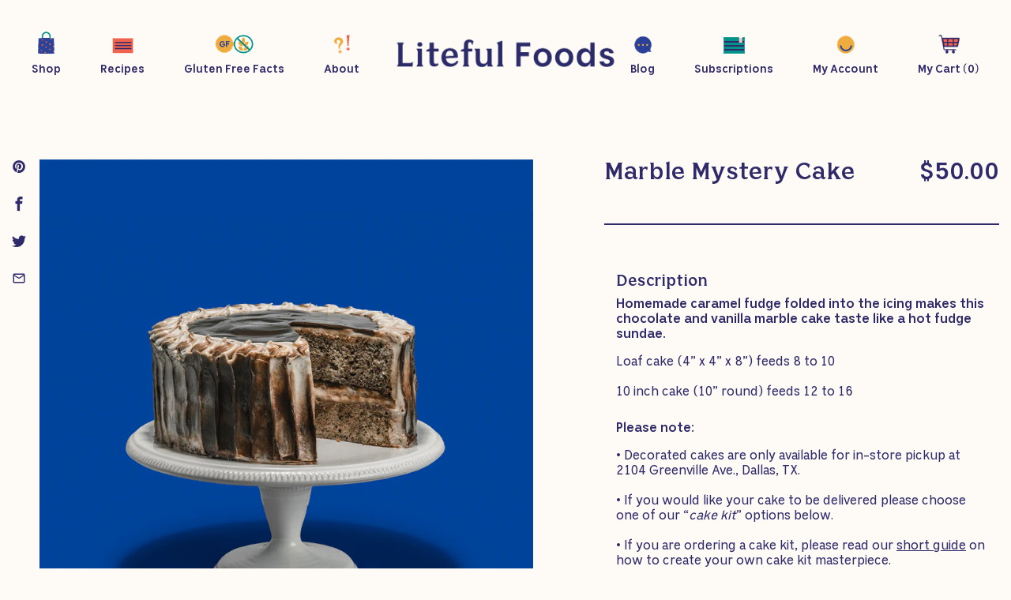

--- FILE ---
content_type: text/html; charset=utf-8
request_url: https://litefulfoods.com/products/marble-mystery
body_size: 21827
content:
<!DOCTYPE html>
<html lang="en">
<head>
  <meta charset="utf-8">
  <meta name="viewport" content="width=device-width, initial-scale=1.0">
  <meta name="p:domain_verify" content="5154ca59ed85914a28a4efec29265bd6"/>
  <title>Marble Mystery Cake &ndash; Liteful Foods</title>
  
  <meta name="description" content="Homemade caramel fudge folded into the icing makes this chocolate and vanilla marble cake taste like a hot fudge sundae. Loaf cake (4” x 4” x 8”) feeds 8 to 10 10 inch cake (10” round) feeds 12 to 16 Please note: • Decorated cakes are only available for in-store pickup at 2104 Greenville Ave., Dallas, TX. • If you woul" />
  
  <link rel="canonical" href="https://litefulfoods.com/products/marble-mystery" />
  
  


  <meta property="og:type" content="product" />
  <meta property="og:title" content="Marble Mystery Cake" />
  
  <meta property="og:image" content="http://litefulfoods.com/cdn/shop/products/LF_Mystery_Thumb_89f046d8-5792-4908-8167-4a3eac1b4459_grande.png?v=1518811124" />
  <meta property="og:image:secure_url" content="https://litefulfoods.com/cdn/shop/products/LF_Mystery_Thumb_89f046d8-5792-4908-8167-4a3eac1b4459_grande.png?v=1518811124" />
  
  <meta property="og:image" content="http://litefulfoods.com/cdn/shop/products/LF_Mystery_grande.png?v=1518811127" />
  <meta property="og:image:secure_url" content="https://litefulfoods.com/cdn/shop/products/LF_Mystery_grande.png?v=1518811127" />
  
  <meta property="og:price:amount" content="45.00" />
  <meta property="og:price:currency" content="USD" />



<meta property="og:description" content="Homemade caramel fudge folded into the icing makes this chocolate and vanilla marble cake taste like a hot fudge sundae. Loaf cake (4” x 4” x 8”) feeds 8 to 10 10 inch cake (10” round) feeds 12 to 16 Please note: • Decorated cakes are only available for in-store pickup at 2104 Greenville Ave., Dallas, TX. • If you woul" />

<meta property="og:url" content="https://litefulfoods.com/products/marble-mystery" />
<meta property="og:site_name" content="Liteful Foods" />

  




  <meta name="twitter:card" content="product">
  <meta name="twitter:title" content="Marble Mystery Cake">
  <meta name="twitter:description" content="Homemade caramel fudge folded into the icing makes this chocolate and vanilla marble cake taste like a hot fudge sundae.



Loaf cake (4” x 4” x 8”) feeds 8 to 10

10 inch cake (10” round) feeds 12 to 16


Please note:


• Decorated cakes are only available for in-store pickup at 2104 Greenville Ave., Dallas, TX.


• If you would like your cake to be delivered please choose one of our “cake kit” options below.


• If you are ordering a cake kit, please read our short guide on how to create your own cake kit masterpiece.


">
  <meta name="twitter:image" content="https://litefulfoods.com/cdn/shop/products/LF_Mystery_Thumb_89f046d8-5792-4908-8167-4a3eac1b4459_medium.png?v=1518811124">
  <meta name="twitter:image:width" content="240">
  <meta name="twitter:image:height" content="240">
  <meta name="twitter:label1" content="Price">
  <meta name="twitter:data1" content="From $45.00 USD">
  
  <meta name="twitter:label2" content="Brand">
  <meta name="twitter:data2" content="Liteful Foods">
  

  <script type='text/javascript' src='https://litefulfoods.com/apps/wlm/js/wlm-1.1.js'></script>


 
 









<style type="text/css">.wlm-message-pnf{text-align:center;}#wlm-pwd-form {padding: 30px 0;text-align: center}#wlm-wrapper,.wlm-form-holder {display: inline-block}#wlm-pwd-error {display: none;color: #fb8077;text-align: left}#wlm-pwd-error.wlm-error {border: 1px solid #fb8077}#wlm-pwd-form-button {display: inline-block!important;height: auto!important;padding: 8px 15px!important;background: #777;border-radius: 3px!important;color: #fff!important;text-decoration: none!important;vertical-align: top}.wlm-instantclick-fix,.wlm-item-selector {position: absolute;z-index: -999;display: none;height: 0;width: 0;font-size: 0;line-height: 0}</style>









        
      <script type='text/javascript'>
      
        wlm.navigateByLocation();
      
      wlm.jq(document).ready(function(){
        wlm.removeLinks();
      });
    </script>
    
    
<script>window.performance && window.performance.mark && window.performance.mark('shopify.content_for_header.start');</script><meta name="google-site-verification" content="feglAd5tnlKpGZz4YXDLHgj1Zk5aitkrj8ZadekJIuk">
<meta id="shopify-digital-wallet" name="shopify-digital-wallet" content="/25807148/digital_wallets/dialog">
<meta name="shopify-checkout-api-token" content="3dea93072b2d188bd22e9e4a44105195">
<meta id="in-context-paypal-metadata" data-shop-id="25807148" data-venmo-supported="false" data-environment="production" data-locale="en_US" data-paypal-v4="true" data-currency="USD">
<link rel="alternate" type="application/json+oembed" href="https://litefulfoods.com/products/marble-mystery.oembed">
<script async="async" src="/checkouts/internal/preloads.js?locale=en-US"></script>
<link rel="preconnect" href="https://shop.app" crossorigin="anonymous">
<script async="async" src="https://shop.app/checkouts/internal/preloads.js?locale=en-US&shop_id=25807148" crossorigin="anonymous"></script>
<script id="apple-pay-shop-capabilities" type="application/json">{"shopId":25807148,"countryCode":"US","currencyCode":"USD","merchantCapabilities":["supports3DS"],"merchantId":"gid:\/\/shopify\/Shop\/25807148","merchantName":"Liteful Foods","requiredBillingContactFields":["postalAddress","email","phone"],"requiredShippingContactFields":["postalAddress","email","phone"],"shippingType":"shipping","supportedNetworks":["visa","masterCard","amex","discover","elo","jcb"],"total":{"type":"pending","label":"Liteful Foods","amount":"1.00"},"shopifyPaymentsEnabled":true,"supportsSubscriptions":true}</script>
<script id="shopify-features" type="application/json">{"accessToken":"3dea93072b2d188bd22e9e4a44105195","betas":["rich-media-storefront-analytics"],"domain":"litefulfoods.com","predictiveSearch":true,"shopId":25807148,"locale":"en"}</script>
<script>var Shopify = Shopify || {};
Shopify.shop = "liteful-foods.myshopify.com";
Shopify.locale = "en";
Shopify.currency = {"active":"USD","rate":"1.0"};
Shopify.country = "US";
Shopify.theme = {"name":"litefulfoods-Blog","id":33672462378,"schema_name":null,"schema_version":null,"theme_store_id":null,"role":"main"};
Shopify.theme.handle = "null";
Shopify.theme.style = {"id":null,"handle":null};
Shopify.cdnHost = "litefulfoods.com/cdn";
Shopify.routes = Shopify.routes || {};
Shopify.routes.root = "/";</script>
<script type="module">!function(o){(o.Shopify=o.Shopify||{}).modules=!0}(window);</script>
<script>!function(o){function n(){var o=[];function n(){o.push(Array.prototype.slice.apply(arguments))}return n.q=o,n}var t=o.Shopify=o.Shopify||{};t.loadFeatures=n(),t.autoloadFeatures=n()}(window);</script>
<script>
  window.ShopifyPay = window.ShopifyPay || {};
  window.ShopifyPay.apiHost = "shop.app\/pay";
  window.ShopifyPay.redirectState = null;
</script>
<script id="shop-js-analytics" type="application/json">{"pageType":"product"}</script>
<script defer="defer" async type="module" src="//litefulfoods.com/cdn/shopifycloud/shop-js/modules/v2/client.init-shop-cart-sync_D0dqhulL.en.esm.js"></script>
<script defer="defer" async type="module" src="//litefulfoods.com/cdn/shopifycloud/shop-js/modules/v2/chunk.common_CpVO7qML.esm.js"></script>
<script type="module">
  await import("//litefulfoods.com/cdn/shopifycloud/shop-js/modules/v2/client.init-shop-cart-sync_D0dqhulL.en.esm.js");
await import("//litefulfoods.com/cdn/shopifycloud/shop-js/modules/v2/chunk.common_CpVO7qML.esm.js");

  window.Shopify.SignInWithShop?.initShopCartSync?.({"fedCMEnabled":true,"windoidEnabled":true});

</script>
<script>
  window.Shopify = window.Shopify || {};
  if (!window.Shopify.featureAssets) window.Shopify.featureAssets = {};
  window.Shopify.featureAssets['shop-js'] = {"shop-cart-sync":["modules/v2/client.shop-cart-sync_D9bwt38V.en.esm.js","modules/v2/chunk.common_CpVO7qML.esm.js"],"init-fed-cm":["modules/v2/client.init-fed-cm_BJ8NPuHe.en.esm.js","modules/v2/chunk.common_CpVO7qML.esm.js"],"init-shop-email-lookup-coordinator":["modules/v2/client.init-shop-email-lookup-coordinator_pVrP2-kG.en.esm.js","modules/v2/chunk.common_CpVO7qML.esm.js"],"shop-cash-offers":["modules/v2/client.shop-cash-offers_CNh7FWN-.en.esm.js","modules/v2/chunk.common_CpVO7qML.esm.js","modules/v2/chunk.modal_DKF6x0Jh.esm.js"],"init-shop-cart-sync":["modules/v2/client.init-shop-cart-sync_D0dqhulL.en.esm.js","modules/v2/chunk.common_CpVO7qML.esm.js"],"init-windoid":["modules/v2/client.init-windoid_DaoAelzT.en.esm.js","modules/v2/chunk.common_CpVO7qML.esm.js"],"shop-toast-manager":["modules/v2/client.shop-toast-manager_1DND8Tac.en.esm.js","modules/v2/chunk.common_CpVO7qML.esm.js"],"pay-button":["modules/v2/client.pay-button_CFeQi1r6.en.esm.js","modules/v2/chunk.common_CpVO7qML.esm.js"],"shop-button":["modules/v2/client.shop-button_Ca94MDdQ.en.esm.js","modules/v2/chunk.common_CpVO7qML.esm.js"],"shop-login-button":["modules/v2/client.shop-login-button_DPYNfp1Z.en.esm.js","modules/v2/chunk.common_CpVO7qML.esm.js","modules/v2/chunk.modal_DKF6x0Jh.esm.js"],"avatar":["modules/v2/client.avatar_BTnouDA3.en.esm.js"],"shop-follow-button":["modules/v2/client.shop-follow-button_BMKh4nJE.en.esm.js","modules/v2/chunk.common_CpVO7qML.esm.js","modules/v2/chunk.modal_DKF6x0Jh.esm.js"],"init-customer-accounts-sign-up":["modules/v2/client.init-customer-accounts-sign-up_CJXi5kRN.en.esm.js","modules/v2/client.shop-login-button_DPYNfp1Z.en.esm.js","modules/v2/chunk.common_CpVO7qML.esm.js","modules/v2/chunk.modal_DKF6x0Jh.esm.js"],"init-shop-for-new-customer-accounts":["modules/v2/client.init-shop-for-new-customer-accounts_BoBxkgWu.en.esm.js","modules/v2/client.shop-login-button_DPYNfp1Z.en.esm.js","modules/v2/chunk.common_CpVO7qML.esm.js","modules/v2/chunk.modal_DKF6x0Jh.esm.js"],"init-customer-accounts":["modules/v2/client.init-customer-accounts_DCuDTzpR.en.esm.js","modules/v2/client.shop-login-button_DPYNfp1Z.en.esm.js","modules/v2/chunk.common_CpVO7qML.esm.js","modules/v2/chunk.modal_DKF6x0Jh.esm.js"],"checkout-modal":["modules/v2/client.checkout-modal_U_3e4VxF.en.esm.js","modules/v2/chunk.common_CpVO7qML.esm.js","modules/v2/chunk.modal_DKF6x0Jh.esm.js"],"lead-capture":["modules/v2/client.lead-capture_DEgn0Z8u.en.esm.js","modules/v2/chunk.common_CpVO7qML.esm.js","modules/v2/chunk.modal_DKF6x0Jh.esm.js"],"shop-login":["modules/v2/client.shop-login_CoM5QKZ_.en.esm.js","modules/v2/chunk.common_CpVO7qML.esm.js","modules/v2/chunk.modal_DKF6x0Jh.esm.js"],"payment-terms":["modules/v2/client.payment-terms_BmrqWn8r.en.esm.js","modules/v2/chunk.common_CpVO7qML.esm.js","modules/v2/chunk.modal_DKF6x0Jh.esm.js"]};
</script>
<script>(function() {
  var isLoaded = false;
  function asyncLoad() {
    if (isLoaded) return;
    isLoaded = true;
    var urls = ["https:\/\/instafeed.nfcube.com\/cdn\/5509f69051eb446dcaa6bf075b34c1a0.js?shop=liteful-foods.myshopify.com","https:\/\/shopify-pickup-app.herokuapp.com\/js\/storepickup.js?shop=liteful-foods.myshopify.com","\/\/www.powr.io\/powr.js?powr-token=liteful-foods.myshopify.com\u0026external-type=shopify\u0026shop=liteful-foods.myshopify.com","https:\/\/chimpstatic.com\/mcjs-connected\/js\/users\/a4ca03b94ad2944226e92f702\/648d8eeef142a677f501a0e3a.js?shop=liteful-foods.myshopify.com"];
    for (var i = 0; i < urls.length; i++) {
      var s = document.createElement('script');
      s.type = 'text/javascript';
      s.async = true;
      s.src = urls[i];
      var x = document.getElementsByTagName('script')[0];
      x.parentNode.insertBefore(s, x);
    }
  };
  if(window.attachEvent) {
    window.attachEvent('onload', asyncLoad);
  } else {
    window.addEventListener('load', asyncLoad, false);
  }
})();</script>
<script id="__st">var __st={"a":25807148,"offset":-21600,"reqid":"d3478107-0b81-40ad-81f1-81104afdf47b-1765404027","pageurl":"litefulfoods.com\/products\/marble-mystery","u":"45183af3d62d","p":"product","rtyp":"product","rid":610785689642};</script>
<script>window.ShopifyPaypalV4VisibilityTracking = true;</script>
<script id="captcha-bootstrap">!function(){'use strict';const t='contact',e='account',n='new_comment',o=[[t,t],['blogs',n],['comments',n],[t,'customer']],c=[[e,'customer_login'],[e,'guest_login'],[e,'recover_customer_password'],[e,'create_customer']],r=t=>t.map((([t,e])=>`form[action*='/${t}']:not([data-nocaptcha='true']) input[name='form_type'][value='${e}']`)).join(','),a=t=>()=>t?[...document.querySelectorAll(t)].map((t=>t.form)):[];function s(){const t=[...o],e=r(t);return a(e)}const i='password',u='form_key',d=['recaptcha-v3-token','g-recaptcha-response','h-captcha-response',i],f=()=>{try{return window.sessionStorage}catch{return}},m='__shopify_v',_=t=>t.elements[u];function p(t,e,n=!1){try{const o=window.sessionStorage,c=JSON.parse(o.getItem(e)),{data:r}=function(t){const{data:e,action:n}=t;return t[m]||n?{data:e,action:n}:{data:t,action:n}}(c);for(const[e,n]of Object.entries(r))t.elements[e]&&(t.elements[e].value=n);n&&o.removeItem(e)}catch(o){console.error('form repopulation failed',{error:o})}}const l='form_type',E='cptcha';function T(t){t.dataset[E]=!0}const w=window,h=w.document,L='Shopify',v='ce_forms',y='captcha';let A=!1;((t,e)=>{const n=(g='f06e6c50-85a8-45c8-87d0-21a2b65856fe',I='https://cdn.shopify.com/shopifycloud/storefront-forms-hcaptcha/ce_storefront_forms_captcha_hcaptcha.v1.5.2.iife.js',D={infoText:'Protected by hCaptcha',privacyText:'Privacy',termsText:'Terms'},(t,e,n)=>{const o=w[L][v],c=o.bindForm;if(c)return c(t,g,e,D).then(n);var r;o.q.push([[t,g,e,D],n]),r=I,A||(h.body.append(Object.assign(h.createElement('script'),{id:'captcha-provider',async:!0,src:r})),A=!0)});var g,I,D;w[L]=w[L]||{},w[L][v]=w[L][v]||{},w[L][v].q=[],w[L][y]=w[L][y]||{},w[L][y].protect=function(t,e){n(t,void 0,e),T(t)},Object.freeze(w[L][y]),function(t,e,n,w,h,L){const[v,y,A,g]=function(t,e,n){const i=e?o:[],u=t?c:[],d=[...i,...u],f=r(d),m=r(i),_=r(d.filter((([t,e])=>n.includes(e))));return[a(f),a(m),a(_),s()]}(w,h,L),I=t=>{const e=t.target;return e instanceof HTMLFormElement?e:e&&e.form},D=t=>v().includes(t);t.addEventListener('submit',(t=>{const e=I(t);if(!e)return;const n=D(e)&&!e.dataset.hcaptchaBound&&!e.dataset.recaptchaBound,o=_(e),c=g().includes(e)&&(!o||!o.value);(n||c)&&t.preventDefault(),c&&!n&&(function(t){try{if(!f())return;!function(t){const e=f();if(!e)return;const n=_(t);if(!n)return;const o=n.value;o&&e.removeItem(o)}(t);const e=Array.from(Array(32),(()=>Math.random().toString(36)[2])).join('');!function(t,e){_(t)||t.append(Object.assign(document.createElement('input'),{type:'hidden',name:u})),t.elements[u].value=e}(t,e),function(t,e){const n=f();if(!n)return;const o=[...t.querySelectorAll(`input[type='${i}']`)].map((({name:t})=>t)),c=[...d,...o],r={};for(const[a,s]of new FormData(t).entries())c.includes(a)||(r[a]=s);n.setItem(e,JSON.stringify({[m]:1,action:t.action,data:r}))}(t,e)}catch(e){console.error('failed to persist form',e)}}(e),e.submit())}));const S=(t,e)=>{t&&!t.dataset[E]&&(n(t,e.some((e=>e===t))),T(t))};for(const o of['focusin','change'])t.addEventListener(o,(t=>{const e=I(t);D(e)&&S(e,y())}));const B=e.get('form_key'),M=e.get(l),P=B&&M;t.addEventListener('DOMContentLoaded',(()=>{const t=y();if(P)for(const e of t)e.elements[l].value===M&&p(e,B);[...new Set([...A(),...v().filter((t=>'true'===t.dataset.shopifyCaptcha))])].forEach((e=>S(e,t)))}))}(h,new URLSearchParams(w.location.search),n,t,e,['guest_login'])})(!0,!0)}();</script>
<script integrity="sha256-52AcMU7V7pcBOXWImdc/TAGTFKeNjmkeM1Pvks/DTgc=" data-source-attribution="shopify.loadfeatures" defer="defer" src="//litefulfoods.com/cdn/shopifycloud/storefront/assets/storefront/load_feature-81c60534.js" crossorigin="anonymous"></script>
<script crossorigin="anonymous" defer="defer" src="//litefulfoods.com/cdn/shopifycloud/storefront/assets/shopify_pay/storefront-65b4c6d7.js?v=20250812"></script>
<script data-source-attribution="shopify.dynamic_checkout.dynamic.init">var Shopify=Shopify||{};Shopify.PaymentButton=Shopify.PaymentButton||{isStorefrontPortableWallets:!0,init:function(){window.Shopify.PaymentButton.init=function(){};var t=document.createElement("script");t.src="https://litefulfoods.com/cdn/shopifycloud/portable-wallets/latest/portable-wallets.en.js",t.type="module",document.head.appendChild(t)}};
</script>
<script data-source-attribution="shopify.dynamic_checkout.buyer_consent">
  function portableWalletsHideBuyerConsent(e){var t=document.getElementById("shopify-buyer-consent"),n=document.getElementById("shopify-subscription-policy-button");t&&n&&(t.classList.add("hidden"),t.setAttribute("aria-hidden","true"),n.removeEventListener("click",e))}function portableWalletsShowBuyerConsent(e){var t=document.getElementById("shopify-buyer-consent"),n=document.getElementById("shopify-subscription-policy-button");t&&n&&(t.classList.remove("hidden"),t.removeAttribute("aria-hidden"),n.addEventListener("click",e))}window.Shopify?.PaymentButton&&(window.Shopify.PaymentButton.hideBuyerConsent=portableWalletsHideBuyerConsent,window.Shopify.PaymentButton.showBuyerConsent=portableWalletsShowBuyerConsent);
</script>
<script data-source-attribution="shopify.dynamic_checkout.cart.bootstrap">document.addEventListener("DOMContentLoaded",(function(){function t(){return document.querySelector("shopify-accelerated-checkout-cart, shopify-accelerated-checkout")}if(t())Shopify.PaymentButton.init();else{new MutationObserver((function(e,n){t()&&(Shopify.PaymentButton.init(),n.disconnect())})).observe(document.body,{childList:!0,subtree:!0})}}));
</script>
<link id="shopify-accelerated-checkout-styles" rel="stylesheet" media="screen" href="https://litefulfoods.com/cdn/shopifycloud/portable-wallets/latest/accelerated-checkout-backwards-compat.css" crossorigin="anonymous">
<style id="shopify-accelerated-checkout-cart">
        #shopify-buyer-consent {
  margin-top: 1em;
  display: inline-block;
  width: 100%;
}

#shopify-buyer-consent.hidden {
  display: none;
}

#shopify-subscription-policy-button {
  background: none;
  border: none;
  padding: 0;
  text-decoration: underline;
  font-size: inherit;
  cursor: pointer;
}

#shopify-subscription-policy-button::before {
  box-shadow: none;
}

      </style>

<script>window.performance && window.performance.mark && window.performance.mark('shopify.content_for_header.end');</script>
  <script>
    var BOLD = BOLD || {};
    BOLD.options = BOLD.options || {};
    BOLD.options.settings = BOLD.options.settings || {}
    BOLD.options.settings.v1_variant_mode = true;
  </script>
<script>window.BOLD = window.BOLD || {};
    window.BOLD.common = window.BOLD.common || {};
    window.BOLD.common.Shopify = window.BOLD.common.Shopify || {};
    window.BOLD.common.Shopify.shop = {
      domain: 'litefulfoods.com',
      permanent_domain: 'liteful-foods.myshopify.com',
      url: 'https://litefulfoods.com',
      secure_url: 'https://litefulfoods.com',
      money_format: "${{amount}}",
      currency: "USD"
    };
    window.BOLD.common.Shopify.customer = {
      id: null,
      tags: null,
    };
    window.BOLD.common.Shopify.cart = {"note":null,"attributes":{},"original_total_price":0,"total_price":0,"total_discount":0,"total_weight":0.0,"item_count":0,"items":[],"requires_shipping":false,"currency":"USD","items_subtotal_price":0,"cart_level_discount_applications":[],"checkout_charge_amount":0};
    window.BOLD.common.template = 'product';window.BOLD.common.Shopify.formatMoney = function(money, format) {
        function n(t, e) {
            return "undefined" == typeof t ? e : t
        }
        function r(t, e, r, i) {
            if (e = n(e, 2),
                r = n(r, ","),
                i = n(i, "."),
            isNaN(t) || null == t)
                return 0;
            t = (t / 100).toFixed(e);
            var o = t.split(".")
                , a = o[0].replace(/(\d)(?=(\d\d\d)+(?!\d))/g, "$1" + r)
                , s = o[1] ? i + o[1] : "";
            return a + s
        }
        "string" == typeof money && (money = money.replace(".", ""));
        var i = ""
            , o = /\{\{\s*(\w+)\s*\}\}/
            , a = format || window.BOLD.common.Shopify.shop.money_format || window.Shopify.money_format || "$ {{ amount }}";
        switch (a.match(o)[1]) {
            case "amount":
                i = r(money, 2, ",", ".");
                break;
            case "amount_no_decimals":
                i = r(money, 0, ",", ".");
                break;
            case "amount_with_comma_separator":
                i = r(money, 2, ".", ",");
                break;
            case "amount_no_decimals_with_comma_separator":
                i = r(money, 0, ".", ",");
                break;
            case "amount_with_space_separator":
                i = r(money, 2, " ", ",");
                break;
            case "amount_no_decimals_with_space_separator":
                i = r(money, 0, " ", ",");
                break;
            case "amount_with_apostrophe_separator":
                i = r(money, 2, "'", ".");
                break;
        }
        return a.replace(o, i);
    };
    window.BOLD.common.Shopify.saveProduct = function (handle, product) {
      if (typeof handle === 'string' && typeof window.BOLD.common.Shopify.products[handle] === 'undefined') {
        if (typeof product === 'number') {
          window.BOLD.common.Shopify.handles[product] = handle;
          product = { id: product };
        }
        window.BOLD.common.Shopify.products[handle] = product;
      }
    };
    window.BOLD.common.Shopify.saveVariant = function (variant_id, variant) {
      if (typeof variant_id === 'number' && typeof window.BOLD.common.Shopify.variants[variant_id] === 'undefined') {
        window.BOLD.common.Shopify.variants[variant_id] = variant;
      }
    };window.BOLD.common.Shopify.products = window.BOLD.common.Shopify.products || {};
    window.BOLD.common.Shopify.variants = window.BOLD.common.Shopify.variants || {};
    window.BOLD.common.Shopify.handles = window.BOLD.common.Shopify.handles || {};window.BOLD.common.Shopify.handle = "marble-mystery"
window.BOLD.common.Shopify.saveProduct("marble-mystery", 610785689642);window.BOLD.common.Shopify.saveVariant(14147021078570, { product_id: 610785689642, product_handle: "marble-mystery", price: 5000, group_id: '', csp_metafield: {}});window.BOLD.common.Shopify.saveVariant(14234468745258, { product_id: 610785689642, product_handle: "marble-mystery", price: 8500, group_id: '', csp_metafield: {}});window.BOLD.common.Shopify.saveVariant(14234467237930, { product_id: 610785689642, product_handle: "marble-mystery", price: 4500, group_id: '', csp_metafield: {}});window.BOLD.common.Shopify.saveVariant(14147021045802, { product_id: 610785689642, product_handle: "marble-mystery", price: 8000, group_id: '', csp_metafield: {}});window.BOLD.apps_installed = {"Product Options":2,"Recurring Orders":1} || {};window.BOLD.common.Shopify.metafields = window.BOLD.common.Shopify.metafields || {};window.BOLD.common.Shopify.metafields["bold_rp"] = {"recurring_type":2};window.BOLD.common.Shopify.metafields["bold_csp_defaults"] = {};window.BOLD.common.cacheParams = window.BOLD.common.cacheParams || {};
</script>

<script>
    window.BOLD.common.cacheParams.options = 1667431244;
</script>
<link href="//litefulfoods.com/cdn/shop/t/11/assets/bold-options.css?v=5526311504654242261544081583" rel="stylesheet" type="text/css" media="all" />
<script defer src="https://options.shopapps.site/js/options.js"></script>
<script>
    window.BOLD.common.cacheParams.recurring_orders = 1667495962;
</script>
<script src="https://ro.boldapps.net/v2_ui/js/ro.js" type="text/javascript"></script><script>
          var currentScript = document.currentScript || document.scripts[document.scripts.length - 1];
          var boldVariantIds =[14147021078570,14234468745258,14234467237930,14147021045802];
          var boldProductHandle ="marble-mystery";
          var BOLD = BOLD || {};
          BOLD.products = BOLD.products || {};
          BOLD.variant_lookup = BOLD.variant_lookup || {};
          if (window.BOLD && !BOLD.common) {
              BOLD.common = BOLD.common || {};
              BOLD.common.Shopify = BOLD.common.Shopify || {};
              window.BOLD.common.Shopify.products = window.BOLD.common.Shopify.products || {};
              window.BOLD.common.Shopify.variants = window.BOLD.common.Shopify.variants || {};
              window.BOLD.common.Shopify.handles = window.BOLD.common.Shopify.handles || {};
              window.BOLD.common.Shopify.saveProduct = function (handle, product) {
                  if (typeof handle === 'string' && typeof window.BOLD.common.Shopify.products[handle] === 'undefined') {
                      if (typeof product === 'number') {
                          window.BOLD.common.Shopify.handles[product] = handle;
                          product = { id: product };
                      }
                      window.BOLD.common.Shopify.products[handle] = product;
                  }
              };
              window.BOLD.common.Shopify.saveVariant = function (variant_id, variant) {
                  if (typeof variant_id === 'number' && typeof window.BOLD.common.Shopify.variants[variant_id] === 'undefined') {
                      window.BOLD.common.Shopify.variants[variant_id] = variant;
                  }
              };
          }

          for (var boldIndex = 0; boldIndex < boldVariantIds.length; boldIndex = boldIndex + 1) {
            BOLD.variant_lookup[boldVariantIds[boldIndex]] = boldProductHandle;
          }

          BOLD.products[boldProductHandle] ={
    "id":610785689642,
    "title":"Marble Mystery Cake","handle":"marble-mystery",
    "description":"\u003cstrong\u003eHomemade caramel fudge folded into the icing makes this chocolate and vanilla marble cake taste like a hot fudge sundae.\u003c\/strong\u003e\n\u003cul\u003e\n\u003cli\u003e\n\u003cul\u003e\n\u003cli\u003eLoaf cake (4” x 4” x 8”) feeds 8 to 10\u003cbr\u003e\u003cbr\u003e\n\u003c\/li\u003e\n\u003cli\u003e10 inch cake (10” round) feeds 12 to 16\u003cbr\u003e\u003cbr\u003e\n\u003c\/li\u003e\n\u003c\/ul\u003e\n\u003cp\u003e\u003cstrong\u003ePlease note:\u003cbr\u003e\u003c\/strong\u003e\u003c\/p\u003e\n\u003cul\u003e\n\u003cli\u003e\n\u003cspan\u003e•\u003c\/span\u003e\u003cspan\u003e \u003c\/span\u003eDecorated cakes are only available for in-store pickup at 2104 Greenville Ave., Dallas, TX.\u003cbr\u003e\u003cbr\u003e\n\u003c\/li\u003e\n\u003cli\u003e\n\u003cspan\u003e•\u003c\/span\u003e\u003cspan\u003e \u003c\/span\u003eIf you would like your cake to be delivered please choose one of our “\u003cem\u003ecake kit\u003c\/em\u003e” options below.\u003cbr\u003e\u003cbr\u003e\n\u003c\/li\u003e\n\u003cli\u003e\n\u003cspan\u003e•\u003c\/span\u003e\u003cspan\u003e \u003c\/span\u003eIf you are ordering a cake kit, please read our\u003cspan\u003e \u003c\/span\u003e\u003cspan style=\"text-decoration: underline;\"\u003e\u003ca href=\"https:\/\/litefulfoods.com\/pages\/cake-kit-decorating-instructions\" title=\"Liteful Foods Cake Kit Decorating Instructions\" target=\"_blank\"\u003eshort guide\u003c\/a\u003e\u003c\/span\u003e on how to create your own cake kit masterpiece.\u003c\/li\u003e\n\u003c\/ul\u003e\n\u003c\/li\u003e\n\u003c\/ul\u003e",
    "published_at":"2017-12-21T16:05:18",
    "created_at":"2017-12-21T16:05:39",
    "vendor":"Liteful Foods",
    "type":"",
    "tags":["bold"],
    "price":4500,
    "price_min":4500,
    "price_max":8500,
    "price_varies":null,
    "compare_at_price":null,
    "compare_at_price_min":0,
    "compare_at_price_max":0,
    "compare_at_price_varies":null,
    "all_variant_ids":[14147021078570,14234468745258,14234467237930,14147021045802],
    "variants":[{"id":14147021078570,"title":"PICKUP Loaf Cake NOT PICTURED Decorated","option1":"PICKUP Loaf Cake NOT PICTURED Decorated","option2":null,"option3":null,"sku":"L-CK-0010RD12","requires_shipping":true,"taxable":false,"featured_image":null,"available":true,"name":"Marble Mystery Cake - PICKUP Loaf Cake NOT PICTURED Decorated","public_title":"PICKUP Loaf Cake NOT PICTURED Decorated","options":["PICKUP Loaf Cake NOT PICTURED Decorated"],"price":5000,"weight":4536,"compare_at_price":null,"inventory_quantity":-5,"inventory_management":null,"inventory_policy":"deny","barcode":"","requires_selling_plan":false,"selling_plan_allocations":[]},{"id":14234468745258,"title":"PICKUP 10 inch Round Cake PICTURED Decorated","option1":"PICKUP 10 inch Round Cake PICTURED Decorated","option2":null,"option3":null,"sku":"L-CK-0010RD15","requires_shipping":true,"taxable":false,"featured_image":null,"available":true,"name":"Marble Mystery Cake - PICKUP 10 inch Round Cake PICTURED Decorated","public_title":"PICKUP 10 inch Round Cake PICTURED Decorated","options":["PICKUP 10 inch Round Cake PICTURED Decorated"],"price":8500,"weight":6804,"compare_at_price":null,"inventory_quantity":-6,"inventory_management":null,"inventory_policy":"deny","barcode":"","requires_selling_plan":false,"selling_plan_allocations":[]},{"id":14234467237930,"title":"Loaf Cake Kit","option1":"Loaf Cake Kit","option2":null,"option3":null,"sku":"L-CK-0010RD13","requires_shipping":true,"taxable":false,"featured_image":null,"available":true,"name":"Marble Mystery Cake - Loaf Cake Kit","public_title":"Loaf Cake Kit","options":["Loaf Cake Kit"],"price":4500,"weight":4536,"compare_at_price":null,"inventory_quantity":0,"inventory_management":null,"inventory_policy":"deny","barcode":"","requires_selling_plan":false,"selling_plan_allocations":[]},{"id":14147021045802,"title":"10 inch Round Cake Kit","option1":"10 inch Round Cake Kit","option2":null,"option3":null,"sku":"L-CK-0010RD11","requires_shipping":true,"taxable":false,"featured_image":null,"available":true,"name":"Marble Mystery Cake - 10 inch Round Cake Kit","public_title":"10 inch Round Cake Kit","options":["10 inch Round Cake Kit"],"price":8000,"weight":6804,"compare_at_price":null,"inventory_quantity":0,"inventory_management":null,"inventory_policy":"deny","barcode":"","requires_selling_plan":false,"selling_plan_allocations":[]}],
    "available":null,"images":["\/\/litefulfoods.com\/cdn\/shop\/products\/LF_Mystery_Thumb_89f046d8-5792-4908-8167-4a3eac1b4459.png?v=1518811124","\/\/litefulfoods.com\/cdn\/shop\/products\/LF_Mystery.png?v=1518811127"],"featured_image":"\/\/litefulfoods.com\/cdn\/shop\/products\/LF_Mystery_Thumb_89f046d8-5792-4908-8167-4a3eac1b4459.png?v=1518811124",
    "options":["Select a Cake Kit Size"],
    "url":"\/products\/marble-mystery"};var boldCSPMetafields = {};
          var boldTempProduct ={"id":610785689642,"title":"Marble Mystery Cake","handle":"marble-mystery","description":"\u003cstrong\u003eHomemade caramel fudge folded into the icing makes this chocolate and vanilla marble cake taste like a hot fudge sundae.\u003c\/strong\u003e\n\u003cul\u003e\n\u003cli\u003e\n\u003cul\u003e\n\u003cli\u003eLoaf cake (4” x 4” x 8”) feeds 8 to 10\u003cbr\u003e\u003cbr\u003e\n\u003c\/li\u003e\n\u003cli\u003e10 inch cake (10” round) feeds 12 to 16\u003cbr\u003e\u003cbr\u003e\n\u003c\/li\u003e\n\u003c\/ul\u003e\n\u003cp\u003e\u003cstrong\u003ePlease note:\u003cbr\u003e\u003c\/strong\u003e\u003c\/p\u003e\n\u003cul\u003e\n\u003cli\u003e\n\u003cspan\u003e•\u003c\/span\u003e\u003cspan\u003e \u003c\/span\u003eDecorated cakes are only available for in-store pickup at 2104 Greenville Ave., Dallas, TX.\u003cbr\u003e\u003cbr\u003e\n\u003c\/li\u003e\n\u003cli\u003e\n\u003cspan\u003e•\u003c\/span\u003e\u003cspan\u003e \u003c\/span\u003eIf you would like your cake to be delivered please choose one of our “\u003cem\u003ecake kit\u003c\/em\u003e” options below.\u003cbr\u003e\u003cbr\u003e\n\u003c\/li\u003e\n\u003cli\u003e\n\u003cspan\u003e•\u003c\/span\u003e\u003cspan\u003e \u003c\/span\u003eIf you are ordering a cake kit, please read our\u003cspan\u003e \u003c\/span\u003e\u003cspan style=\"text-decoration: underline;\"\u003e\u003ca href=\"https:\/\/litefulfoods.com\/pages\/cake-kit-decorating-instructions\" title=\"Liteful Foods Cake Kit Decorating Instructions\" target=\"_blank\"\u003eshort guide\u003c\/a\u003e\u003c\/span\u003e on how to create your own cake kit masterpiece.\u003c\/li\u003e\n\u003c\/ul\u003e\n\u003c\/li\u003e\n\u003c\/ul\u003e","published_at":"2017-12-21T16:05:18-06:00","created_at":"2017-12-21T16:05:39-06:00","vendor":"Liteful Foods","type":"","tags":["bold"],"price":4500,"price_min":4500,"price_max":8500,"available":true,"price_varies":true,"compare_at_price":null,"compare_at_price_min":0,"compare_at_price_max":0,"compare_at_price_varies":false,"variants":[{"id":14147021078570,"title":"PICKUP Loaf Cake NOT PICTURED Decorated","option1":"PICKUP Loaf Cake NOT PICTURED Decorated","option2":null,"option3":null,"sku":"L-CK-0010RD12","requires_shipping":true,"taxable":false,"featured_image":null,"available":true,"name":"Marble Mystery Cake - PICKUP Loaf Cake NOT PICTURED Decorated","public_title":"PICKUP Loaf Cake NOT PICTURED Decorated","options":["PICKUP Loaf Cake NOT PICTURED Decorated"],"price":5000,"weight":4536,"compare_at_price":null,"inventory_quantity":-5,"inventory_management":null,"inventory_policy":"deny","barcode":"","requires_selling_plan":false,"selling_plan_allocations":[]},{"id":14234468745258,"title":"PICKUP 10 inch Round Cake PICTURED Decorated","option1":"PICKUP 10 inch Round Cake PICTURED Decorated","option2":null,"option3":null,"sku":"L-CK-0010RD15","requires_shipping":true,"taxable":false,"featured_image":null,"available":true,"name":"Marble Mystery Cake - PICKUP 10 inch Round Cake PICTURED Decorated","public_title":"PICKUP 10 inch Round Cake PICTURED Decorated","options":["PICKUP 10 inch Round Cake PICTURED Decorated"],"price":8500,"weight":6804,"compare_at_price":null,"inventory_quantity":-6,"inventory_management":null,"inventory_policy":"deny","barcode":"","requires_selling_plan":false,"selling_plan_allocations":[]},{"id":14234467237930,"title":"Loaf Cake Kit","option1":"Loaf Cake Kit","option2":null,"option3":null,"sku":"L-CK-0010RD13","requires_shipping":true,"taxable":false,"featured_image":null,"available":true,"name":"Marble Mystery Cake - Loaf Cake Kit","public_title":"Loaf Cake Kit","options":["Loaf Cake Kit"],"price":4500,"weight":4536,"compare_at_price":null,"inventory_quantity":0,"inventory_management":null,"inventory_policy":"deny","barcode":"","requires_selling_plan":false,"selling_plan_allocations":[]},{"id":14147021045802,"title":"10 inch Round Cake Kit","option1":"10 inch Round Cake Kit","option2":null,"option3":null,"sku":"L-CK-0010RD11","requires_shipping":true,"taxable":false,"featured_image":null,"available":true,"name":"Marble Mystery Cake - 10 inch Round Cake Kit","public_title":"10 inch Round Cake Kit","options":["10 inch Round Cake Kit"],"price":8000,"weight":6804,"compare_at_price":null,"inventory_quantity":0,"inventory_management":null,"inventory_policy":"deny","barcode":"","requires_selling_plan":false,"selling_plan_allocations":[]}],"images":["\/\/litefulfoods.com\/cdn\/shop\/products\/LF_Mystery_Thumb_89f046d8-5792-4908-8167-4a3eac1b4459.png?v=1518811124","\/\/litefulfoods.com\/cdn\/shop\/products\/LF_Mystery.png?v=1518811127"],"featured_image":"\/\/litefulfoods.com\/cdn\/shop\/products\/LF_Mystery_Thumb_89f046d8-5792-4908-8167-4a3eac1b4459.png?v=1518811124","options":["Select a Cake Kit Size"],"media":[{"alt":null,"id":1868732301354,"position":1,"preview_image":{"aspect_ratio":1.0,"height":325,"width":325,"src":"\/\/litefulfoods.com\/cdn\/shop\/products\/LF_Mystery_Thumb_89f046d8-5792-4908-8167-4a3eac1b4459.png?v=1518811124"},"aspect_ratio":1.0,"height":325,"media_type":"image","src":"\/\/litefulfoods.com\/cdn\/shop\/products\/LF_Mystery_Thumb_89f046d8-5792-4908-8167-4a3eac1b4459.png?v=1518811124","width":325},{"alt":null,"id":1868732334122,"position":2,"preview_image":{"aspect_ratio":1.0,"height":810,"width":810,"src":"\/\/litefulfoods.com\/cdn\/shop\/products\/LF_Mystery.png?v=1518811127"},"aspect_ratio":1.0,"height":810,"media_type":"image","src":"\/\/litefulfoods.com\/cdn\/shop\/products\/LF_Mystery.png?v=1518811127","width":810}],"requires_selling_plan":false,"selling_plan_groups":[],"content":"\u003cstrong\u003eHomemade caramel fudge folded into the icing makes this chocolate and vanilla marble cake taste like a hot fudge sundae.\u003c\/strong\u003e\n\u003cul\u003e\n\u003cli\u003e\n\u003cul\u003e\n\u003cli\u003eLoaf cake (4” x 4” x 8”) feeds 8 to 10\u003cbr\u003e\u003cbr\u003e\n\u003c\/li\u003e\n\u003cli\u003e10 inch cake (10” round) feeds 12 to 16\u003cbr\u003e\u003cbr\u003e\n\u003c\/li\u003e\n\u003c\/ul\u003e\n\u003cp\u003e\u003cstrong\u003ePlease note:\u003cbr\u003e\u003c\/strong\u003e\u003c\/p\u003e\n\u003cul\u003e\n\u003cli\u003e\n\u003cspan\u003e•\u003c\/span\u003e\u003cspan\u003e \u003c\/span\u003eDecorated cakes are only available for in-store pickup at 2104 Greenville Ave., Dallas, TX.\u003cbr\u003e\u003cbr\u003e\n\u003c\/li\u003e\n\u003cli\u003e\n\u003cspan\u003e•\u003c\/span\u003e\u003cspan\u003e \u003c\/span\u003eIf you would like your cake to be delivered please choose one of our “\u003cem\u003ecake kit\u003c\/em\u003e” options below.\u003cbr\u003e\u003cbr\u003e\n\u003c\/li\u003e\n\u003cli\u003e\n\u003cspan\u003e•\u003c\/span\u003e\u003cspan\u003e \u003c\/span\u003eIf you are ordering a cake kit, please read our\u003cspan\u003e \u003c\/span\u003e\u003cspan style=\"text-decoration: underline;\"\u003e\u003ca href=\"https:\/\/litefulfoods.com\/pages\/cake-kit-decorating-instructions\" title=\"Liteful Foods Cake Kit Decorating Instructions\" target=\"_blank\"\u003eshort guide\u003c\/a\u003e\u003c\/span\u003e on how to create your own cake kit masterpiece.\u003c\/li\u003e\n\u003c\/ul\u003e\n\u003c\/li\u003e\n\u003c\/ul\u003e"};
          var bold_rp =[{},{},{},{}];
          if(boldTempProduct){
            window.BOLD.common.Shopify.saveProduct(boldTempProduct.handle, boldTempProduct.id);
            for (var boldIndex = 0; boldTempProduct && boldIndex < boldTempProduct.variants.length; boldIndex = boldIndex + 1){
              var rp_group_id = bold_rp[boldIndex].rp_group_id ? '' + bold_rp[boldIndex].rp_group_id : '';
              window.BOLD.common.Shopify.saveVariant(
                  boldTempProduct.variants[boldIndex].id,
                  {
                    product_id: boldTempProduct.id,
                    product_handle: boldTempProduct.handle,
                    price: boldTempProduct.variants[boldIndex].price,
                    group_id: rp_group_id,
                    csp_metafield: boldCSPMetafields[boldTempProduct.variants[boldIndex].id]
                  }
              );
            }
          }

          currentScript.parentNode.removeChild(currentScript);
        </script><script>

  var BOLD = BOLD || {};
  BOLD.recurring_orders = BOLD.recurring_orders || {};
  if(typeof BOLD.recurring_orders.setSettings !== 'undefined') {
      BOLD.recurring_orders.setSettings({
        loadingEnabled: true
      },true);
   } else {
     BOLD.recurring_orders.settings = {
       loadingEnabled: true
     };
   }

  BOLD.recurring_orders.modes = {
    current_mode:2,
    recurring_cart:0,
    single_product:1,
    mixed_cart:2
  };

  BOLD.customer = BOLD.customer || {};
  BOLD.customer.id = null || '';
  BOLD.customer.email= null || '';
  BOLD.customer.address1= null || '';
  BOLD.customer.address = null || '';
  BOLD.customer.city = null || '';
  BOLD.customer.company = null || '';
  BOLD.customer.country = null || '';
  BOLD.customer.first_name = null || '';
  BOLD.customer.last_name = null || '';
  BOLD.customer.phone = null || '';
  BOLD.customer.province = null || '';
  BOLD.customer.zip = null || '';
  BOLD.customer.tags = null || '';


  
  
  window.mixed_cart = null;
</script>
<script src="//litefulfoods.com/cdn/shop/t/11/assets/bold-helper-functions.js?v=107354977417524794511544081605" type="text/javascript"></script>
  
  

  <link href="//litefulfoods.com/cdn/shop/t/11/assets/layout.css?v=166895888756176646721544081589" rel="stylesheet" type="text/css" media="all" />

  <!--slick sliderstyles-->
  <link href="//litefulfoods.com/cdn/shop/t/11/assets/slick.css?v=98340474046176884051544081595" rel="stylesheet" type="text/css" media="all" />

  <!--main styles-->
  <link href="//litefulfoods.com/cdn/shop/t/11/assets/main.css?v=10813967435208183681549278467" rel="stylesheet" type="text/css" media="all" />

  <script src="//ajax.googleapis.com/ajax/libs/jquery/1.12.4/jquery.min.js" type="text/javascript"></script>
  <script src="//code.jquery.com/jquery-migrate-1.2.1.js" type="text/javascript"></script>
  <script src="//litefulfoods.com/cdn/shopifycloud/storefront/assets/themes_support/option_selection-b017cd28.js" type="text/javascript"></script>
  <script src="//litefulfoods.com/cdn/shopifycloud/storefront/assets/themes_support/api.jquery-7ab1a3a4.js" type="text/javascript"></script>
  <script src="//litefulfoods.com/cdn/shop/t/11/assets/shop.js?v=53394431261829269171544081605" type="text/javascript"></script>
  

  
  
  <!--set slick carousel-->
  <script src="//litefulfoods.com/cdn/shop/t/11/assets/slick.js?v=182247254638562121901544081595" type="text/javascript"></script>
  
  <!--set custom select js-->
  <script src="//litefulfoods.com/cdn/shop/t/11/assets/jcf.js?v=152250318074430402741544081589" type="text/javascript"></script>
  
  <!--set custom select js-->
  <script src="//litefulfoods.com/cdn/shop/t/11/assets/chosen.jquery.min.js?v=119853082848498081181544081584" type="text/javascript"></script>

  <script src="//litefulfoods.com/cdn/shop/t/11/assets/accordion.js?v=146698982685716425421544081581" type="text/javascript"></script>
  
  <!--set main js-->
  <script src="//litefulfoods.com/cdn/shop/t/11/assets/main.js?v=67956113027885548341544081592" type="text/javascript"></script>

  <script src="//litefulfoods.com/cdn/shop/t/11/assets/scripts.js?v=28326508835474180451544081594" type="text/javascript"></script>

  <script type="text/javascript">
  	Shopify.money_format = "${{amount}}";
  </script>
  
  <script type="text/javascript">var switchTo5x=true;</script>
  <script type="text/javascript" src="https://ws.sharethis.com/button/buttons.js"></script>
  <script type="text/javascript">stLight.options({publisher: "c1bcc98d-82f8-42b9-9d15-66cbad590de8"}); </script>
  
<!-- Zapiet | Store Pickup + Delivery -->









<link rel="stylesheet" href="https://maxcdn.bootstrapcdn.com/font-awesome/4.6.1/css/font-awesome.min.css">













<script src="//litefulfoods.com/cdn/shop/t/11/assets/storepickup.js?v=47459272265831791461544081595" type="text/javascript"></script>

<script type="text/javascript">
Zapiet.start({
    // Your myshopify.com domain name. 
    shop_identifier: 'liteful-foods.myshopify.com',
    // Which language would you like the widget in? Default English. 
    language_code: 'en',
    // Any custom settings can go here.
    settings: {
      disable_deliveries: false,
      disable_pickups: false,
      disable_shipping: false
    },
    advance_notice: {
      pickup: {
        value: '',
        unit: '',
        breakpoint: '',
        after_breakpoint_value: '',
        after_breakpoint_unit: ''
      },
      delivery: { 
        value: '',
        unit: '',
        breakpoint: '',
        after_breakpoint_value: '',
        after_breakpoint_unit: ''
      },
      shipping: {
        value: '',
        breakpoint: '',
        after_breakpoint_value: ''
      }
    },
    // Do not modify the following parameters.
    cached_config: {"enable_app":true,"enable_geo_search_for_pickups":true,"pickup.enable_map":true,"delivery_validation_method":"within_max_radius","base_country_name":"United States","method_display_style":"default","date_format":"l, F j, Y","time_format":"h:i A","pickup_address_format":"<span><strong>{{company_name}}<\/strong><\/span><span>{{address_line_1}}<br \/>{{city}}, {{postal_code}}<\/span><span>{{distance}}<\/span>{{more_information}}","rates_enabled":false,"distance_format":"mi","enable_delivery_address_autocompletion":false,"pickup_date_picker_enabled":true,"pickup_time_picker_enabled":true,"delivery_date_picker_enabled":true,"delivery_time_picker_enabled":true,"shipping.date_picker_enabled":true,"checkout":{"delivery":{"prepopulate_shipping_address":true},"pickup":{"prepopulate_shipping_address":true}},"methods":{"shipping":{"active":true,"name":"Shipping","sort":1,"status":{"condition":"price","operator":"morethan","value":0,"enabled":true},"button":{"type":"default","default":"","hover":"","active":""}},"pickup":{"active":false,"name":"Pickup","sort":3,"status":{"condition":"price","operator":"morethan","value":0,"enabled":true},"button":{"type":"default","default":"","hover":"","active":""}}},"translations":{"methods":{"shipping":"Shipping","pickup":"Pickups","delivery":"Delivery"},"calendar":{"january":"January","february":"February","march":"March","april":"April","may":"May","june":"June","july":"July","august":"August","september":"September","october":"October","november":"November","december":"December","sunday":"Sun","monday":"Mon","tuesday":"Tue","wednesday":"Wed","thursday":"Thu","friday":"Fri","saturday":"Sat","today":"","close":"","labelMonthNext":"Next month","labelMonthPrev":"Previous month","labelMonthSelect":"Select a month","labelYearSelect":"Select a year","and":"and","between":"between"},"pickup":{"heading":"Store Pickup","note":"Find your nearest pickup location:","location_placeholder":"Enter your postal code ...","location_label":"Choose a location.","datepicker_label":"Pick a date and time.","date_time_output":"{{DATE}} at {{TIME}}","datepicker_placeholder":"Choose a date and time.","locations_found":"Please choose a pickup location, date and time:","no_locations_found":"Sorry, pickup is not available for your selected items.","no_date_time_selected":"Please select a date & time.","checkout_button":"Checkout","could_not_find_location":"Sorry, we could not find your location.","checkout_error":"Please select a date and time for pickup.","more_information":"More information","opening_hours":"Opening hours"},"delivery":{"heading":"Local Delivery","note":"Enter your postal code into the field below to check if you are eligible for local delivery:","location_placeholder":"Enter your postal code ...","datepicker_label":"Pick a date and time.","datepicker_placeholder":"Choose a date and time.","date_time_output":"{{DATE}} between {{SLOT_START_TIME}} and {{SLOT_END_TIME}}","available":"Great! You are eligible for delivery.","not_available":"Sorry, delivery is not available in your area.","no_date_time_selected":"Please select a date & time for pickup.","checkout_button":"Checkout","could_not_find_location":"Sorry, we could not find your location.","checkout_error":"Please enter a valid zipcode and select your preferred date and time for delivery."},"shipping":{"heading":"Shipping","note":"Please click the checkout button to continue.","checkout_button":"Checkout","datepicker_placeholder":"Choose a date and time.","checkout_error":"Please choose a date for shipping."},"shipping_language_code":"en","delivery_language_code":"en-AU","pickup_language_code":"en-CA","pudo_language_code":null},"default_language":"en"}
});
</script>
<!-- Zapiet | Store Pickup + Delivery -->
  
  
  
<!-- CreativeR Store Pickup -->
<!-- DO NOT EDIT THIS FILE. ANY CHANGES WILL BE OVERWRITTEN -->
<script type="text/javascript">
    var storePickupButtonText = ''
    // If settings aren't blank, load. Else set to default settings
    if ('{"max_days":"0","min_days":"0","name":true,"phone":true,"date_enabled":false,"mandatory_collections":[],"blackoutDates":"","cart_version":"v1_1","disabled":false,"message":"","button_text":"","extra_input_1":"","extra_input_2":"","extra_input_3":"","above_weight":""}' != "") {
        var storePickupSettings = JSON.parse('{"max_days":"0","min_days":"0","name":true,"phone":true,"date_enabled":false,"mandatory_collections":[],"blackoutDates":"","cart_version":"v1_1","disabled":false,"message":"","button_text":"","extra_input_1":"","extra_input_2":"","extra_input_3":"","above_weight":""}');
        storePickupButtonText = storePickupSettings.button_text !== undefined && storePickupSettings.button_text.trim() != ''?
            storePickupSettings.button_text : 'Pick Up In Store';
    } else {
        var storePickupSettings = { // Default settings
            'max_days': 0,
            'min_days' : 1,  // 0 = Same day pickup, 1 = tomorrow etc
            'name': false,
            'phone': false,
            'mandatory_collections': [],
            'date_enabled' : true,
            'disabled': false
        };
        storePickupButtonText = 'Pick Up In Store';
    };

    var stores = '';
    if ('' != '') {
        stores = '';
    }

    var pickupCompany = "Liteful Foods";
    var pickupAddress = "5014 Ross Ave";
    var pickupCity = "Dallas";
    var pickupCountry = "United States";
    var pickupZip = "75206";
    var pickupProvince = "Texas";
    var pickupLocale = "en";
    var shopPhone = "2144380990";
    var pickupProduct = '12797744414762';
    var appUrl = 'https://shopify-pickup-app.herokuapp.com/';
    var storePickupLoaded = false;
    var pickupProductInCart = false;
    
</script>
<div style="display:none;">
    
</div>

<!-- CreativeR Store Pickup-->
<link href="https://monorail-edge.shopifysvc.com" rel="dns-prefetch">
<script>(function(){if ("sendBeacon" in navigator && "performance" in window) {try {var session_token_from_headers = performance.getEntriesByType('navigation')[0].serverTiming.find(x => x.name == '_s').description;} catch {var session_token_from_headers = undefined;}var session_cookie_matches = document.cookie.match(/_shopify_s=([^;]*)/);var session_token_from_cookie = session_cookie_matches && session_cookie_matches.length === 2 ? session_cookie_matches[1] : "";var session_token = session_token_from_headers || session_token_from_cookie || "";function handle_abandonment_event(e) {var entries = performance.getEntries().filter(function(entry) {return /monorail-edge.shopifysvc.com/.test(entry.name);});if (!window.abandonment_tracked && entries.length === 0) {window.abandonment_tracked = true;var currentMs = Date.now();var navigation_start = performance.timing.navigationStart;var payload = {shop_id: 25807148,url: window.location.href,navigation_start,duration: currentMs - navigation_start,session_token,page_type: "product"};window.navigator.sendBeacon("https://monorail-edge.shopifysvc.com/v1/produce", JSON.stringify({schema_id: "online_store_buyer_site_abandonment/1.1",payload: payload,metadata: {event_created_at_ms: currentMs,event_sent_at_ms: currentMs}}));}}window.addEventListener('pagehide', handle_abandonment_event);}}());</script>
<script id="web-pixels-manager-setup">(function e(e,d,r,n,o){if(void 0===o&&(o={}),!Boolean(null===(a=null===(i=window.Shopify)||void 0===i?void 0:i.analytics)||void 0===a?void 0:a.replayQueue)){var i,a;window.Shopify=window.Shopify||{};var t=window.Shopify;t.analytics=t.analytics||{};var s=t.analytics;s.replayQueue=[],s.publish=function(e,d,r){return s.replayQueue.push([e,d,r]),!0};try{self.performance.mark("wpm:start")}catch(e){}var l=function(){var e={modern:/Edge?\/(1{2}[4-9]|1[2-9]\d|[2-9]\d{2}|\d{4,})\.\d+(\.\d+|)|Firefox\/(1{2}[4-9]|1[2-9]\d|[2-9]\d{2}|\d{4,})\.\d+(\.\d+|)|Chrom(ium|e)\/(9{2}|\d{3,})\.\d+(\.\d+|)|(Maci|X1{2}).+ Version\/(15\.\d+|(1[6-9]|[2-9]\d|\d{3,})\.\d+)([,.]\d+|)( \(\w+\)|)( Mobile\/\w+|) Safari\/|Chrome.+OPR\/(9{2}|\d{3,})\.\d+\.\d+|(CPU[ +]OS|iPhone[ +]OS|CPU[ +]iPhone|CPU IPhone OS|CPU iPad OS)[ +]+(15[._]\d+|(1[6-9]|[2-9]\d|\d{3,})[._]\d+)([._]\d+|)|Android:?[ /-](13[3-9]|1[4-9]\d|[2-9]\d{2}|\d{4,})(\.\d+|)(\.\d+|)|Android.+Firefox\/(13[5-9]|1[4-9]\d|[2-9]\d{2}|\d{4,})\.\d+(\.\d+|)|Android.+Chrom(ium|e)\/(13[3-9]|1[4-9]\d|[2-9]\d{2}|\d{4,})\.\d+(\.\d+|)|SamsungBrowser\/([2-9]\d|\d{3,})\.\d+/,legacy:/Edge?\/(1[6-9]|[2-9]\d|\d{3,})\.\d+(\.\d+|)|Firefox\/(5[4-9]|[6-9]\d|\d{3,})\.\d+(\.\d+|)|Chrom(ium|e)\/(5[1-9]|[6-9]\d|\d{3,})\.\d+(\.\d+|)([\d.]+$|.*Safari\/(?![\d.]+ Edge\/[\d.]+$))|(Maci|X1{2}).+ Version\/(10\.\d+|(1[1-9]|[2-9]\d|\d{3,})\.\d+)([,.]\d+|)( \(\w+\)|)( Mobile\/\w+|) Safari\/|Chrome.+OPR\/(3[89]|[4-9]\d|\d{3,})\.\d+\.\d+|(CPU[ +]OS|iPhone[ +]OS|CPU[ +]iPhone|CPU IPhone OS|CPU iPad OS)[ +]+(10[._]\d+|(1[1-9]|[2-9]\d|\d{3,})[._]\d+)([._]\d+|)|Android:?[ /-](13[3-9]|1[4-9]\d|[2-9]\d{2}|\d{4,})(\.\d+|)(\.\d+|)|Mobile Safari.+OPR\/([89]\d|\d{3,})\.\d+\.\d+|Android.+Firefox\/(13[5-9]|1[4-9]\d|[2-9]\d{2}|\d{4,})\.\d+(\.\d+|)|Android.+Chrom(ium|e)\/(13[3-9]|1[4-9]\d|[2-9]\d{2}|\d{4,})\.\d+(\.\d+|)|Android.+(UC? ?Browser|UCWEB|U3)[ /]?(15\.([5-9]|\d{2,})|(1[6-9]|[2-9]\d|\d{3,})\.\d+)\.\d+|SamsungBrowser\/(5\.\d+|([6-9]|\d{2,})\.\d+)|Android.+MQ{2}Browser\/(14(\.(9|\d{2,})|)|(1[5-9]|[2-9]\d|\d{3,})(\.\d+|))(\.\d+|)|K[Aa][Ii]OS\/(3\.\d+|([4-9]|\d{2,})\.\d+)(\.\d+|)/},d=e.modern,r=e.legacy,n=navigator.userAgent;return n.match(d)?"modern":n.match(r)?"legacy":"unknown"}(),u="modern"===l?"modern":"legacy",c=(null!=n?n:{modern:"",legacy:""})[u],f=function(e){return[e.baseUrl,"/wpm","/b",e.hashVersion,"modern"===e.buildTarget?"m":"l",".js"].join("")}({baseUrl:d,hashVersion:r,buildTarget:u}),m=function(e){var d=e.version,r=e.bundleTarget,n=e.surface,o=e.pageUrl,i=e.monorailEndpoint;return{emit:function(e){var a=e.status,t=e.errorMsg,s=(new Date).getTime(),l=JSON.stringify({metadata:{event_sent_at_ms:s},events:[{schema_id:"web_pixels_manager_load/3.1",payload:{version:d,bundle_target:r,page_url:o,status:a,surface:n,error_msg:t},metadata:{event_created_at_ms:s}}]});if(!i)return console&&console.warn&&console.warn("[Web Pixels Manager] No Monorail endpoint provided, skipping logging."),!1;try{return self.navigator.sendBeacon.bind(self.navigator)(i,l)}catch(e){}var u=new XMLHttpRequest;try{return u.open("POST",i,!0),u.setRequestHeader("Content-Type","text/plain"),u.send(l),!0}catch(e){return console&&console.warn&&console.warn("[Web Pixels Manager] Got an unhandled error while logging to Monorail."),!1}}}}({version:r,bundleTarget:l,surface:e.surface,pageUrl:self.location.href,monorailEndpoint:e.monorailEndpoint});try{o.browserTarget=l,function(e){var d=e.src,r=e.async,n=void 0===r||r,o=e.onload,i=e.onerror,a=e.sri,t=e.scriptDataAttributes,s=void 0===t?{}:t,l=document.createElement("script"),u=document.querySelector("head"),c=document.querySelector("body");if(l.async=n,l.src=d,a&&(l.integrity=a,l.crossOrigin="anonymous"),s)for(var f in s)if(Object.prototype.hasOwnProperty.call(s,f))try{l.dataset[f]=s[f]}catch(e){}if(o&&l.addEventListener("load",o),i&&l.addEventListener("error",i),u)u.appendChild(l);else{if(!c)throw new Error("Did not find a head or body element to append the script");c.appendChild(l)}}({src:f,async:!0,onload:function(){if(!function(){var e,d;return Boolean(null===(d=null===(e=window.Shopify)||void 0===e?void 0:e.analytics)||void 0===d?void 0:d.initialized)}()){var d=window.webPixelsManager.init(e)||void 0;if(d){var r=window.Shopify.analytics;r.replayQueue.forEach((function(e){var r=e[0],n=e[1],o=e[2];d.publishCustomEvent(r,n,o)})),r.replayQueue=[],r.publish=d.publishCustomEvent,r.visitor=d.visitor,r.initialized=!0}}},onerror:function(){return m.emit({status:"failed",errorMsg:"".concat(f," has failed to load")})},sri:function(e){var d=/^sha384-[A-Za-z0-9+/=]+$/;return"string"==typeof e&&d.test(e)}(c)?c:"",scriptDataAttributes:o}),m.emit({status:"loading"})}catch(e){m.emit({status:"failed",errorMsg:(null==e?void 0:e.message)||"Unknown error"})}}})({shopId: 25807148,storefrontBaseUrl: "https://litefulfoods.com",extensionsBaseUrl: "https://extensions.shopifycdn.com/cdn/shopifycloud/web-pixels-manager",monorailEndpoint: "https://monorail-edge.shopifysvc.com/unstable/produce_batch",surface: "storefront-renderer",enabledBetaFlags: ["2dca8a86"],webPixelsConfigList: [{"id":"877756600","configuration":"{\"config\":\"{\\\"pixel_id\\\":\\\"GT-K52RXXF3\\\",\\\"google_tag_ids\\\":[\\\"GT-K52RXXF3\\\"],\\\"target_country\\\":\\\"ZZ\\\",\\\"gtag_events\\\":[{\\\"type\\\":\\\"view_item\\\",\\\"action_label\\\":\\\"MC-75S44688HP\\\"},{\\\"type\\\":\\\"purchase\\\",\\\"action_label\\\":\\\"MC-75S44688HP\\\"},{\\\"type\\\":\\\"page_view\\\",\\\"action_label\\\":\\\"MC-75S44688HP\\\"}],\\\"enable_monitoring_mode\\\":false}\"}","eventPayloadVersion":"v1","runtimeContext":"OPEN","scriptVersion":"b2a88bafab3e21179ed38636efcd8a93","type":"APP","apiClientId":1780363,"privacyPurposes":[],"dataSharingAdjustments":{"protectedCustomerApprovalScopes":["read_customer_address","read_customer_email","read_customer_name","read_customer_personal_data","read_customer_phone"]}},{"id":"63701176","eventPayloadVersion":"v1","runtimeContext":"LAX","scriptVersion":"1","type":"CUSTOM","privacyPurposes":["MARKETING"],"name":"Meta pixel (migrated)"},{"id":"94339256","eventPayloadVersion":"v1","runtimeContext":"LAX","scriptVersion":"1","type":"CUSTOM","privacyPurposes":["ANALYTICS"],"name":"Google Analytics tag (migrated)"},{"id":"shopify-app-pixel","configuration":"{}","eventPayloadVersion":"v1","runtimeContext":"STRICT","scriptVersion":"0450","apiClientId":"shopify-pixel","type":"APP","privacyPurposes":["ANALYTICS","MARKETING"]},{"id":"shopify-custom-pixel","eventPayloadVersion":"v1","runtimeContext":"LAX","scriptVersion":"0450","apiClientId":"shopify-pixel","type":"CUSTOM","privacyPurposes":["ANALYTICS","MARKETING"]}],isMerchantRequest: false,initData: {"shop":{"name":"Liteful Foods","paymentSettings":{"currencyCode":"USD"},"myshopifyDomain":"liteful-foods.myshopify.com","countryCode":"US","storefrontUrl":"https:\/\/litefulfoods.com"},"customer":null,"cart":null,"checkout":null,"productVariants":[{"price":{"amount":50.0,"currencyCode":"USD"},"product":{"title":"Marble Mystery Cake","vendor":"Liteful Foods","id":"610785689642","untranslatedTitle":"Marble Mystery Cake","url":"\/products\/marble-mystery","type":""},"id":"14147021078570","image":{"src":"\/\/litefulfoods.com\/cdn\/shop\/products\/LF_Mystery_Thumb_89f046d8-5792-4908-8167-4a3eac1b4459.png?v=1518811124"},"sku":"L-CK-0010RD12","title":"PICKUP Loaf Cake NOT PICTURED Decorated","untranslatedTitle":"PICKUP Loaf Cake NOT PICTURED Decorated"},{"price":{"amount":85.0,"currencyCode":"USD"},"product":{"title":"Marble Mystery Cake","vendor":"Liteful Foods","id":"610785689642","untranslatedTitle":"Marble Mystery Cake","url":"\/products\/marble-mystery","type":""},"id":"14234468745258","image":{"src":"\/\/litefulfoods.com\/cdn\/shop\/products\/LF_Mystery_Thumb_89f046d8-5792-4908-8167-4a3eac1b4459.png?v=1518811124"},"sku":"L-CK-0010RD15","title":"PICKUP 10 inch Round Cake PICTURED Decorated","untranslatedTitle":"PICKUP 10 inch Round Cake PICTURED Decorated"},{"price":{"amount":45.0,"currencyCode":"USD"},"product":{"title":"Marble Mystery Cake","vendor":"Liteful Foods","id":"610785689642","untranslatedTitle":"Marble Mystery Cake","url":"\/products\/marble-mystery","type":""},"id":"14234467237930","image":{"src":"\/\/litefulfoods.com\/cdn\/shop\/products\/LF_Mystery_Thumb_89f046d8-5792-4908-8167-4a3eac1b4459.png?v=1518811124"},"sku":"L-CK-0010RD13","title":"Loaf Cake Kit","untranslatedTitle":"Loaf Cake Kit"},{"price":{"amount":80.0,"currencyCode":"USD"},"product":{"title":"Marble Mystery Cake","vendor":"Liteful Foods","id":"610785689642","untranslatedTitle":"Marble Mystery Cake","url":"\/products\/marble-mystery","type":""},"id":"14147021045802","image":{"src":"\/\/litefulfoods.com\/cdn\/shop\/products\/LF_Mystery_Thumb_89f046d8-5792-4908-8167-4a3eac1b4459.png?v=1518811124"},"sku":"L-CK-0010RD11","title":"10 inch Round Cake Kit","untranslatedTitle":"10 inch Round Cake Kit"}],"purchasingCompany":null},},"https://litefulfoods.com/cdn","ae1676cfwd2530674p4253c800m34e853cb",{"modern":"","legacy":""},{"shopId":"25807148","storefrontBaseUrl":"https:\/\/litefulfoods.com","extensionBaseUrl":"https:\/\/extensions.shopifycdn.com\/cdn\/shopifycloud\/web-pixels-manager","surface":"storefront-renderer","enabledBetaFlags":"[\"2dca8a86\"]","isMerchantRequest":"false","hashVersion":"ae1676cfwd2530674p4253c800m34e853cb","publish":"custom","events":"[[\"page_viewed\",{}],[\"product_viewed\",{\"productVariant\":{\"price\":{\"amount\":50.0,\"currencyCode\":\"USD\"},\"product\":{\"title\":\"Marble Mystery Cake\",\"vendor\":\"Liteful Foods\",\"id\":\"610785689642\",\"untranslatedTitle\":\"Marble Mystery Cake\",\"url\":\"\/products\/marble-mystery\",\"type\":\"\"},\"id\":\"14147021078570\",\"image\":{\"src\":\"\/\/litefulfoods.com\/cdn\/shop\/products\/LF_Mystery_Thumb_89f046d8-5792-4908-8167-4a3eac1b4459.png?v=1518811124\"},\"sku\":\"L-CK-0010RD12\",\"title\":\"PICKUP Loaf Cake NOT PICTURED Decorated\",\"untranslatedTitle\":\"PICKUP Loaf Cake NOT PICTURED Decorated\"}}]]"});</script><script>
  window.ShopifyAnalytics = window.ShopifyAnalytics || {};
  window.ShopifyAnalytics.meta = window.ShopifyAnalytics.meta || {};
  window.ShopifyAnalytics.meta.currency = 'USD';
  var meta = {"product":{"id":610785689642,"gid":"gid:\/\/shopify\/Product\/610785689642","vendor":"Liteful Foods","type":"","variants":[{"id":14147021078570,"price":5000,"name":"Marble Mystery Cake - PICKUP Loaf Cake NOT PICTURED Decorated","public_title":"PICKUP Loaf Cake NOT PICTURED Decorated","sku":"L-CK-0010RD12"},{"id":14234468745258,"price":8500,"name":"Marble Mystery Cake - PICKUP 10 inch Round Cake PICTURED Decorated","public_title":"PICKUP 10 inch Round Cake PICTURED Decorated","sku":"L-CK-0010RD15"},{"id":14234467237930,"price":4500,"name":"Marble Mystery Cake - Loaf Cake Kit","public_title":"Loaf Cake Kit","sku":"L-CK-0010RD13"},{"id":14147021045802,"price":8000,"name":"Marble Mystery Cake - 10 inch Round Cake Kit","public_title":"10 inch Round Cake Kit","sku":"L-CK-0010RD11"}],"remote":false},"page":{"pageType":"product","resourceType":"product","resourceId":610785689642}};
  for (var attr in meta) {
    window.ShopifyAnalytics.meta[attr] = meta[attr];
  }
</script>
<script class="analytics">
  (function () {
    var customDocumentWrite = function(content) {
      var jquery = null;

      if (window.jQuery) {
        jquery = window.jQuery;
      } else if (window.Checkout && window.Checkout.$) {
        jquery = window.Checkout.$;
      }

      if (jquery) {
        jquery('body').append(content);
      }
    };

    var hasLoggedConversion = function(token) {
      if (token) {
        return document.cookie.indexOf('loggedConversion=' + token) !== -1;
      }
      return false;
    }

    var setCookieIfConversion = function(token) {
      if (token) {
        var twoMonthsFromNow = new Date(Date.now());
        twoMonthsFromNow.setMonth(twoMonthsFromNow.getMonth() + 2);

        document.cookie = 'loggedConversion=' + token + '; expires=' + twoMonthsFromNow;
      }
    }

    var trekkie = window.ShopifyAnalytics.lib = window.trekkie = window.trekkie || [];
    if (trekkie.integrations) {
      return;
    }
    trekkie.methods = [
      'identify',
      'page',
      'ready',
      'track',
      'trackForm',
      'trackLink'
    ];
    trekkie.factory = function(method) {
      return function() {
        var args = Array.prototype.slice.call(arguments);
        args.unshift(method);
        trekkie.push(args);
        return trekkie;
      };
    };
    for (var i = 0; i < trekkie.methods.length; i++) {
      var key = trekkie.methods[i];
      trekkie[key] = trekkie.factory(key);
    }
    trekkie.load = function(config) {
      trekkie.config = config || {};
      trekkie.config.initialDocumentCookie = document.cookie;
      var first = document.getElementsByTagName('script')[0];
      var script = document.createElement('script');
      script.type = 'text/javascript';
      script.onerror = function(e) {
        var scriptFallback = document.createElement('script');
        scriptFallback.type = 'text/javascript';
        scriptFallback.onerror = function(error) {
                var Monorail = {
      produce: function produce(monorailDomain, schemaId, payload) {
        var currentMs = new Date().getTime();
        var event = {
          schema_id: schemaId,
          payload: payload,
          metadata: {
            event_created_at_ms: currentMs,
            event_sent_at_ms: currentMs
          }
        };
        return Monorail.sendRequest("https://" + monorailDomain + "/v1/produce", JSON.stringify(event));
      },
      sendRequest: function sendRequest(endpointUrl, payload) {
        // Try the sendBeacon API
        if (window && window.navigator && typeof window.navigator.sendBeacon === 'function' && typeof window.Blob === 'function' && !Monorail.isIos12()) {
          var blobData = new window.Blob([payload], {
            type: 'text/plain'
          });

          if (window.navigator.sendBeacon(endpointUrl, blobData)) {
            return true;
          } // sendBeacon was not successful

        } // XHR beacon

        var xhr = new XMLHttpRequest();

        try {
          xhr.open('POST', endpointUrl);
          xhr.setRequestHeader('Content-Type', 'text/plain');
          xhr.send(payload);
        } catch (e) {
          console.log(e);
        }

        return false;
      },
      isIos12: function isIos12() {
        return window.navigator.userAgent.lastIndexOf('iPhone; CPU iPhone OS 12_') !== -1 || window.navigator.userAgent.lastIndexOf('iPad; CPU OS 12_') !== -1;
      }
    };
    Monorail.produce('monorail-edge.shopifysvc.com',
      'trekkie_storefront_load_errors/1.1',
      {shop_id: 25807148,
      theme_id: 33672462378,
      app_name: "storefront",
      context_url: window.location.href,
      source_url: "//litefulfoods.com/cdn/s/trekkie.storefront.94e7babdf2ec3663c2b14be7d5a3b25b9303ebb0.min.js"});

        };
        scriptFallback.async = true;
        scriptFallback.src = '//litefulfoods.com/cdn/s/trekkie.storefront.94e7babdf2ec3663c2b14be7d5a3b25b9303ebb0.min.js';
        first.parentNode.insertBefore(scriptFallback, first);
      };
      script.async = true;
      script.src = '//litefulfoods.com/cdn/s/trekkie.storefront.94e7babdf2ec3663c2b14be7d5a3b25b9303ebb0.min.js';
      first.parentNode.insertBefore(script, first);
    };
    trekkie.load(
      {"Trekkie":{"appName":"storefront","development":false,"defaultAttributes":{"shopId":25807148,"isMerchantRequest":null,"themeId":33672462378,"themeCityHash":"7208801772008531797","contentLanguage":"en","currency":"USD","eventMetadataId":"9591fe48-1f67-47ca-ba73-3e81c472dc50"},"isServerSideCookieWritingEnabled":true,"monorailRegion":"shop_domain","enabledBetaFlags":["f0df213a"]},"Session Attribution":{},"S2S":{"facebookCapiEnabled":false,"source":"trekkie-storefront-renderer","apiClientId":580111}}
    );

    var loaded = false;
    trekkie.ready(function() {
      if (loaded) return;
      loaded = true;

      window.ShopifyAnalytics.lib = window.trekkie;

      var originalDocumentWrite = document.write;
      document.write = customDocumentWrite;
      try { window.ShopifyAnalytics.merchantGoogleAnalytics.call(this); } catch(error) {};
      document.write = originalDocumentWrite;

      window.ShopifyAnalytics.lib.page(null,{"pageType":"product","resourceType":"product","resourceId":610785689642,"shopifyEmitted":true});

      var match = window.location.pathname.match(/checkouts\/(.+)\/(thank_you|post_purchase)/)
      var token = match? match[1]: undefined;
      if (!hasLoggedConversion(token)) {
        setCookieIfConversion(token);
        window.ShopifyAnalytics.lib.track("Viewed Product",{"currency":"USD","variantId":14147021078570,"productId":610785689642,"productGid":"gid:\/\/shopify\/Product\/610785689642","name":"Marble Mystery Cake - PICKUP Loaf Cake NOT PICTURED Decorated","price":"50.00","sku":"L-CK-0010RD12","brand":"Liteful Foods","variant":"PICKUP Loaf Cake NOT PICTURED Decorated","category":"","nonInteraction":true,"remote":false},undefined,undefined,{"shopifyEmitted":true});
      window.ShopifyAnalytics.lib.track("monorail:\/\/trekkie_storefront_viewed_product\/1.1",{"currency":"USD","variantId":14147021078570,"productId":610785689642,"productGid":"gid:\/\/shopify\/Product\/610785689642","name":"Marble Mystery Cake - PICKUP Loaf Cake NOT PICTURED Decorated","price":"50.00","sku":"L-CK-0010RD12","brand":"Liteful Foods","variant":"PICKUP Loaf Cake NOT PICTURED Decorated","category":"","nonInteraction":true,"remote":false,"referer":"https:\/\/litefulfoods.com\/products\/marble-mystery"});
      }
    });


        var eventsListenerScript = document.createElement('script');
        eventsListenerScript.async = true;
        eventsListenerScript.src = "//litefulfoods.com/cdn/shopifycloud/storefront/assets/shop_events_listener-3da45d37.js";
        document.getElementsByTagName('head')[0].appendChild(eventsListenerScript);

})();</script>
  <script>
  if (!window.ga || (window.ga && typeof window.ga !== 'function')) {
    window.ga = function ga() {
      (window.ga.q = window.ga.q || []).push(arguments);
      if (window.Shopify && window.Shopify.analytics && typeof window.Shopify.analytics.publish === 'function') {
        window.Shopify.analytics.publish("ga_stub_called", {}, {sendTo: "google_osp_migration"});
      }
      console.error("Shopify's Google Analytics stub called with:", Array.from(arguments), "\nSee https://help.shopify.com/manual/promoting-marketing/pixels/pixel-migration#google for more information.");
    };
    if (window.Shopify && window.Shopify.analytics && typeof window.Shopify.analytics.publish === 'function') {
      window.Shopify.analytics.publish("ga_stub_initialized", {}, {sendTo: "google_osp_migration"});
    }
  }
</script>
<script
  defer
  src="https://litefulfoods.com/cdn/shopifycloud/perf-kit/shopify-perf-kit-2.1.2.min.js"
  data-application="storefront-renderer"
  data-shop-id="25807148"
  data-render-region="gcp-us-central1"
  data-page-type="product"
  data-theme-instance-id="33672462378"
  data-theme-name=""
  data-theme-version=""
  data-monorail-region="shop_domain"
  data-resource-timing-sampling-rate="10"
  data-shs="true"
  data-shs-beacon="true"
  data-shs-export-with-fetch="true"
  data-shs-logs-sample-rate="1"
></script>
</head>
<body id="page-product">
  <div id="fb-root"></div>
  <script>(function(d, s, id) {
    var js, fjs = d.getElementsByTagName(s)[0];
    if (d.getElementById(id)) return;
    js = d.createElement(s); js.id = id;
    js.src = "//connect.facebook.net/en_US/all.js#xfbml=1";
    fjs.parentNode.insertBefore(js, fjs);
  }(document, 'script', 'facebook-jssdk'));</script>

  <!--Header area-->
  <header class="header-area">
	<div class="holder">
      
        
          <div class="logo"><a href="https://litefulfoods.com"><img src="//litefulfoods.com/cdn/shop/t/11/assets/logo.png?v=101588149238136411811544081591" alt="Liteful Foods" /></a></div>
        

		<input id="SwitcherMobile" class="switcher-mobile" type="checkbox">
      
		<label for="SwitcherMobile" class="hamburger"><span class="hamburger-box"><span class="hamburger-inner"></span></span></label>
      
		<nav class="navigation">
  <div class="row">

    
    <ul class="menu-list _left">
      
      
      <li class=" item dropdown-holder">

        <a class="link " href="/collections/shop">

          <img src="//litefulfoods.com/cdn/shop/t/11/assets/shop-icon.png?v=96693775657390215581544081594" alt="Shop" />

          

          

          

          <span>Shop</span>
        </a>

        
        <ul class="dropdown-menu">
          
          <li>
            <a href="/collections/shop" >All</a>
          </li>
          
          <li>
            <a href="/collections/breakfast" >﻿﻿Breakfast </a>
          </li>
          
          <li>
            <a href="/collections/sweets" >Sweets </a>
          </li>
          
          <li>
            <a href="/collections/breads" >Breads </a>
          </li>
          
          <li>
            <a href="/collections/pies" >Pies</a>
          </li>
          
          <li>
            <a href="/collections/subscription-boxes" >Samplers</a>
          </li>
          
          <li>
            <a href="/collections/cakes" >Cakes </a>
          </li>
          
        </ul>
        
      </li>
      
      
      <li class=" item ">

        <a class="link " href="https://litefulfoods.com/blogs/press/tagged/recipes">

          

          <img src="//litefulfoods.com/cdn/shop/t/11/assets/recipe-icon.png?v=24369105657576808781544081592" alt="Recipes" />

          

          

          <span>Recipes</span>
        </a>

        
      </li>
      
      
      <li class=" item ">

        <a class="link " href="/pages/gluten-free-facts">

          

          

          <img src="//litefulfoods.com/cdn/shop/t/11/assets/gff-icon.png?v=20146777712698055941544081586" alt="Gluten Free Facts" />

          

          <span>Gluten Free Facts</span>
        </a>

        
      </li>
      
      
      <li class=" item ">

        <a class="link " href="/pages/about">

          

          

          

          <img src="//litefulfoods.com/cdn/shop/t/11/assets/about-icon.png?v=9042116908916175391544081580" alt="About" />

          <span>About</span>
        </a>

        
      </li>
      
    </ul>
    

    
    <ul class="menu-list _right">
      
      
      <li class=" item ">
		
        

        
        
        

        
        
        
        
        <a class="link  " href="https://litefulfoods.com/blogs/press/tagged/blogs">

          <img src="//litefulfoods.com/cdn/shop/t/11/assets/blog.png?v=120081393102597788371544081582" alt="Blog" />

          

          

          

          <span>Blog </span>
          
        </a>
        
        

        
      </li>
      
      
      <li class=" item ">
		
        

        
        
        

        
        
        
        
        <a class="link  " href="/pages/subscriptions">

          

          <img src="//litefulfoods.com/cdn/shop/t/11/assets/subscriptions-icon.png?v=48227228853506082061544081596" alt="Subscriptions" />

          

          

          <span>Subscriptions </span>
          
        </a>
        
        

        
      </li>
      
      
      <li class=" item ">
		
        

        
        
        

        
        
        
        
        <a class="link  " href="https://liteful-foods.myshopify.com/account">

          

          

          <img src="//litefulfoods.com/cdn/shop/t/11/assets/account-icon.png?v=16127654948379439981544081581" alt="My Account" />

          

          <span>My Account </span>
          
        </a>
        
        

        
      </li>
      
      
      <li class=" item ">
		
        

        
        
        

        
        
        
        
        <a class="link  " href="https://liteful-foods.myshopify.com/cart"data-toggle="popup">

          

          

          

          <img src="//litefulfoods.com/cdn/shop/t/11/assets/cart-icon.png?v=27268157649030969761544081583" alt="My Cart" />

          <span>My Cart  (0)</span>
          
        </a>
        
        <div id="minicart-holder">
  	<strong class="title">My cart</strong>
  
  	<a href="#" class="close-btn"></a>
  
    <div id="minicart-content"  style="display:none">
		<div id="cart-items">
			
		</div>
    </div>	
  
    <div class="cart-subtotal-row"><span class="cart-subtotal-text">Subtotal</span><span id="cart-total" class="cart-subtotal-price"><span class="Bold-theme-hook-DO-NOT-DELETE bold_cart_total" style="display:none !important;"></span><span class="fox-original-cart-total">$0.00</span><span class="fox-cart-total"></span><div class="additional-notes"><span class="fox-minimums-note"></span><span class="fox-extra-note "></span></div></span></div>
  
    <a href="/checkout" class="cart-checkout-button primary-btn">Checkout</a>	
  
</div>

        
      </li>
      
    </ul>
    

  </div>
</nav>
      
	</div>
</header>
  <!--end Header area-->

  

  
  

  <!--Main content of page-->
  <main class="main-content">
    <div class="primary-wrapper">
    
    
	  
		<wlm class="wlm-content">
		  






  <div class="product-detail-area">
    <div class="holder">
      <div class="product-detail">

        
<div class="product-img-box product-slides">

  
  
    

    
    

    
    
    

    

    
    

    
    
    <div class="product-item product-slides-item">
      <img src="//litefulfoods.com/cdn/shop/products/LF_Mystery_800x800.png?v=1518811127" alt="products/LF_Mystery.png">
    </div>
    
    

    
  
  
  
</div>

        <div class="product-details-info">
          
          <section class="detail-info-box">
            <h3 class="title-product">Marble Mystery Cake</h3>
            
            <span class="price" id="price-field-610785689642">$50.00</span>
          </section>
          
          <div class="review-box"><span class="shopify-product-reviews-badge" data-id="610785689642"></span></div>

          
          <section class="detail-info-box">
            <h4>Description</h4>
            <p><strong>Homemade caramel fudge folded into the icing makes this chocolate and vanilla marble cake taste like a hot fudge sundae.</strong>
<ul>
<li>
<ul>
<li>Loaf cake (4” x 4” x 8”) feeds 8 to 10<br><br>
</li>
<li>10 inch cake (10” round) feeds 12 to 16<br><br>
</li>
</ul>
<p><strong>Please note:<br></strong></p>
<ul>
<li>
<span>•</span><span> </span>Decorated cakes are only available for in-store pickup at 2104 Greenville Ave., Dallas, TX.<br><br>
</li>
<li>
<span>•</span><span> </span>If you would like your cake to be delivered please choose one of our “<em>cake kit</em>” options below.<br><br>
</li>
<li>
<span>•</span><span> </span>If you are ordering a cake kit, please read our<span> </span><span style="text-decoration: underline;"><a href="https://litefulfoods.com/pages/cake-kit-decorating-instructions" title="Liteful Foods Cake Kit Decorating Instructions" target="_blank">short guide</a></span> on how to create your own cake kit masterpiece.</li>
</ul>
</li>
</ul></p>
          </section>
          
		
          
            <section class="detail-info-box">
              <h4>Ingredients</h4>
              <ul class="ingredients-list">
<li>Eggs,</li>
<li>Evaporated Milk,</li>
<li>Chocolate Chips,</li>
<li>Baking Soda,</li>
<li>Baking Powder,</li>
<li>Olive Oil,</li>
<li>Butter,</li>
<li>Milk,</li>
<li>Egg Yolks,</li>
<li>Cocoa,</li>
<li>Arrowroot Flour,</li>
<li>Rice Flour,</li>
<li>Tapioca Flour,</li>
<li>Xanthan Gum,</li>
<li>Powdered Sugar,</li>
<li>Sugar,</li>
<li>Salt</li>
</ul>
            </section>
          
          
          
          
          
  
  
  <form id="product-610785689642" action="/cart/add" method="post" class="variants add-to-cart-form">
    <fieldset>
      <input type="hidden" name="return_to" value="back" />
      <input type="hidden" name="redirect_to" value="/cart" />
      <input type="hidden" id="price-610785689642" />
      <input type="hidden" id="price-compare-610785689642" />
      
      
      <div class="controls select-holder subscription-product-holder">
      	
        <div class="ro_widget"></div>
      
        <a id="icon-shipping-info" class="icon-help_outline" data-popup-open="popup-2"></a>
        
        
        <section class="popup-box schedule-of-product _no-animation" data-popup="popup-2">
            <div class="wrapper">
                <span class="icon-close" data-popup-close="popup-2"></span>
                <div class="holder">
                    <div class="box">
                      <p>We'll automatically ship you your favourite Liteful products based on the schedule you set for yourself. That way, you will never run out.</p><p>You can adjust, pause, or cancel anytime.</p>
                    </div>
                </div>
            </div>
        </section>
        
        
      </div>
      
      
      <div id="select-holder-610785689642" class="select-holder ">
        <select class="default" id="product-variants-610785689642" name="id">
          
            
            	<option selected="selected" value="14147021078570">PICKUP Loaf Cake NOT PICTURED Decorated - $50.00</option>
            
          
            
            	<option value="14234468745258">PICKUP 10 inch Round Cake PICTURED Decorated - $85.00</option>
            
          
            
            	<option value="14234467237930">Loaf Cake Kit - $45.00</option>
            
          
            
            	<option value="14147021045802">10 inch Round Cake Kit - $80.00</option>
            
          
        </select>
      </div>
      
      
      <div class="product-details-bottom">
        
      
      <div class="qty-holder">
        
        <input id="product-quantity-610785689642" type="number" name="quantity" value="1"  min="1" onchange="Showroom.updatePrice(610785689642)" />
        
      </div>
      
      
	
      
<div class='product_rp_div p610785689642'></div>

      
      <input type="submit" data-popup-open="popup-3" id="add-610785689642" class="btn addtocart" value="Add to Cart" name="add" onclick="window.boldAddItem('product-610785689642'); return false;" />
      
	  <!-- bold-ro-liquid --><div class="bold_add_to_orders" style="display: inline-block;"></div><!-- bold-ro-liquid -->
      
      </div>
    
    </fieldset>
  </form>
  <script type="text/javascript">
  jQuery(document).ready(function($){
    new Shopify.OptionSelectors("product-variants-610785689642", { product:{    "id":610785689642,    "title":"Marble Mystery Cake","handle":"marble-mystery",    "description":"\u003cstrong\u003eHomemade caramel fudge folded into the icing makes this chocolate and vanilla marble cake taste like a hot fudge sundae.\u003c\/strong\u003e\n\u003cul\u003e\n\u003cli\u003e\n\u003cul\u003e\n\u003cli\u003eLoaf cake (4” x 4” x 8”) feeds 8 to 10\u003cbr\u003e\u003cbr\u003e\n\u003c\/li\u003e\n\u003cli\u003e10 inch cake (10” round) feeds 12 to 16\u003cbr\u003e\u003cbr\u003e\n\u003c\/li\u003e\n\u003c\/ul\u003e\n\u003cp\u003e\u003cstrong\u003ePlease note:\u003cbr\u003e\u003c\/strong\u003e\u003c\/p\u003e\n\u003cul\u003e\n\u003cli\u003e\n\u003cspan\u003e•\u003c\/span\u003e\u003cspan\u003e \u003c\/span\u003eDecorated cakes are only available for in-store pickup at 2104 Greenville Ave., Dallas, TX.\u003cbr\u003e\u003cbr\u003e\n\u003c\/li\u003e\n\u003cli\u003e\n\u003cspan\u003e•\u003c\/span\u003e\u003cspan\u003e \u003c\/span\u003eIf you would like your cake to be delivered please choose one of our “\u003cem\u003ecake kit\u003c\/em\u003e” options below.\u003cbr\u003e\u003cbr\u003e\n\u003c\/li\u003e\n\u003cli\u003e\n\u003cspan\u003e•\u003c\/span\u003e\u003cspan\u003e \u003c\/span\u003eIf you are ordering a cake kit, please read our\u003cspan\u003e \u003c\/span\u003e\u003cspan style=\"text-decoration: underline;\"\u003e\u003ca href=\"https:\/\/litefulfoods.com\/pages\/cake-kit-decorating-instructions\" title=\"Liteful Foods Cake Kit Decorating Instructions\" target=\"_blank\"\u003eshort guide\u003c\/a\u003e\u003c\/span\u003e on how to create your own cake kit masterpiece.\u003c\/li\u003e\n\u003c\/ul\u003e\n\u003c\/li\u003e\n\u003c\/ul\u003e",    "published_at":"2017-12-21T16:05:18",    "created_at":"2017-12-21T16:05:39",    "vendor":"Liteful Foods",    "type":"",    "tags":["bold"],    "price":4500,    "price_min":4500,    "price_max":8500,    "price_varies":null,    "compare_at_price":null,    "compare_at_price_min":0,    "compare_at_price_max":0,    "compare_at_price_varies":null,    "all_variant_ids":[14147021078570,14234468745258,14234467237930,14147021045802],    "variants":[{"id":14147021078570,"title":"PICKUP Loaf Cake NOT PICTURED Decorated","option1":"PICKUP Loaf Cake NOT PICTURED Decorated","option2":null,"option3":null,"sku":"L-CK-0010RD12","requires_shipping":true,"taxable":false,"featured_image":null,"available":true,"name":"Marble Mystery Cake - PICKUP Loaf Cake NOT PICTURED Decorated","public_title":"PICKUP Loaf Cake NOT PICTURED Decorated","options":["PICKUP Loaf Cake NOT PICTURED Decorated"],"price":5000,"weight":4536,"compare_at_price":null,"inventory_quantity":-5,"inventory_management":null,"inventory_policy":"deny","barcode":"","requires_selling_plan":false,"selling_plan_allocations":[]},{"id":14234468745258,"title":"PICKUP 10 inch Round Cake PICTURED Decorated","option1":"PICKUP 10 inch Round Cake PICTURED Decorated","option2":null,"option3":null,"sku":"L-CK-0010RD15","requires_shipping":true,"taxable":false,"featured_image":null,"available":true,"name":"Marble Mystery Cake - PICKUP 10 inch Round Cake PICTURED Decorated","public_title":"PICKUP 10 inch Round Cake PICTURED Decorated","options":["PICKUP 10 inch Round Cake PICTURED Decorated"],"price":8500,"weight":6804,"compare_at_price":null,"inventory_quantity":-6,"inventory_management":null,"inventory_policy":"deny","barcode":"","requires_selling_plan":false,"selling_plan_allocations":[]},{"id":14234467237930,"title":"Loaf Cake Kit","option1":"Loaf Cake Kit","option2":null,"option3":null,"sku":"L-CK-0010RD13","requires_shipping":true,"taxable":false,"featured_image":null,"available":true,"name":"Marble Mystery Cake - Loaf Cake Kit","public_title":"Loaf Cake Kit","options":["Loaf Cake Kit"],"price":4500,"weight":4536,"compare_at_price":null,"inventory_quantity":0,"inventory_management":null,"inventory_policy":"deny","barcode":"","requires_selling_plan":false,"selling_plan_allocations":[]},{"id":14147021045802,"title":"10 inch Round Cake Kit","option1":"10 inch Round Cake Kit","option2":null,"option3":null,"sku":"L-CK-0010RD11","requires_shipping":true,"taxable":false,"featured_image":null,"available":true,"name":"Marble Mystery Cake - 10 inch Round Cake Kit","public_title":"10 inch Round Cake Kit","options":["10 inch Round Cake Kit"],"price":8000,"weight":6804,"compare_at_price":null,"inventory_quantity":0,"inventory_management":null,"inventory_policy":"deny","barcode":"","requires_selling_plan":false,"selling_plan_allocations":[]}],    "available":null,"images":["\/\/litefulfoods.com\/cdn\/shop\/products\/LF_Mystery_Thumb_89f046d8-5792-4908-8167-4a3eac1b4459.png?v=1518811124","\/\/litefulfoods.com\/cdn\/shop\/products\/LF_Mystery.png?v=1518811127"],"featured_image":"\/\/litefulfoods.com\/cdn\/shop\/products\/LF_Mystery_Thumb_89f046d8-5792-4908-8167-4a3eac1b4459.png?v=1518811124",    "options":["Select a Cake Kit Size"],    "url":"\/products\/marble-mystery"}, onVariantSelected: selectCallback, enableHistoryState: true });
    // Add label if only one product option and it isn't 'Title'.
    
      jQuery('#product-610785689642 .selector-wrapper:eq(0)').prepend('<label style="padding-right:10px;">Select a Cake Kit Size</label>');
    
  });
</script>

          
        </div>
        
        <div class="social-share-area">
    <ul>
        <li><span class='st_pinterest_custom icon-pinterest'></span></li>
        <li><span class="st_facebook_custom icon-facebook"></span></li>
        <li><span class="st_twitter_custom icon-twitter"></span></li>
        <li><span class='st_email_custom icon-mail'></span></li>
    </ul>
</div>
        
      </div>
    </div>
  </div>

  

  <section class="review-area review-holder-white">
  	<div class="holder">
    	<div class="wrapper">

          
          	
              
          
                <div class="go-to-review">
                  <a href="#" data-popup-open="popup-1" class="write-review">
                    <img src="//litefulfoods.com/cdn/shop/t/11/assets/review-badge.png?v=68872822439621588991544081593" alt="Write a review" title="Write a review">
                  </a>
                </div>

                <section class="notification-area" data-popup="popup-1">
                    <div class="wrapper">
	                    <span class="icon-close" data-popup-close="popup-1"></span>
                        <div class="holder">
                            <div class="box">
                                <h3>You must be logged in <br> to view this recipe.</h3>
                                <a href="/account/login" class="go-to-log-in account-link">
                                    <img src="//litefulfoods.com/cdn/shop/t/11/assets/log-in_icon.png?v=128782574351613888651544081591" alt="Log In" title="Log In">
                                </a>
                                <a href="/account/register" class="go-to-create-account account-link">
                                    <img src="//litefulfoods.com/cdn/shop/t/11/assets/create-account_icon.png?v=64989203881780934961544081585" alt="Create an Account" title="Create an Account">
                                </a>
                            </div>
                        </div>
                    </div>
                </section>
          
          	  
          
		  

    	</div>
  	</div>
  </section>





<script type="text/javascript">
   var selectCallback = function(variant, selector) {
    if (variant && variant.inventory_management == "shopify") {
      if (variant.inventory_quantity > 0) {
        jQuery('#variant-inventory-'+selector.product.id).text('We currently have ' + variant.inventory_quantity + ' in stock.');
      } else {
        jQuery('#variant-inventory-'+selector.product.id).text("This product is sold out");
      }
    } else {
      jQuery('#variant-inventory-'+selector.product.id).text("This product is in stock");
    }
    if (variant && variant.featured_image) {
      var newImage = variant.featured_image; // New image object.
      var mainImageDomEl = jQuery('.featured img')[0]; // DOM element of main image we need to swap.
      Shopify.Image.switchImage(newImage, mainImageDomEl, switchImage); // Define switchImage (the callback) in your theme's JavaScript file.
    }
    if (variant && variant.available) {
      jQuery('#add-'+selector.product.id).removeAttr('disabled').removeClass('disabled'); // remove unavailable class from add-to-cart button, and re-enable button
      jQuery('#product-quantity-'+selector.product.id).removeAttr('disabled'); // reenable quantity dropdown
      
        
          var field = jQuery('#product-quantity-'+selector.product.id); // get qty field
        
      
      //<![CDATA[
      if(variant.price < variant.compare_at_price){
        jQuery('#price-field-'+selector.product.id).html(Shopify.formatMoney(variant.price * field.val(), "${{amount}}") + " <del>" + Shopify.formatMoney(variant.compare_at_price * field.val(), "${{amount}}") + "</del>"); // update price field
      } else {
        jQuery('#price-field-'+selector.product.id).html(Shopify.formatMoney((variant.price * field.val()), "${{amount}}")); // update price field
      }
      //]]>
      jQuery('#price-'+selector.product.id).val(variant.price);
      jQuery('#price-compare-'+selector.product.id).val(variant.compare_at_price);
    } else {
      jQuery('#add-'+selector.product.id).addClass('disabled').attr('disabled', 'disabled'); // set add-to-cart button to unavailable class and disable button
      jQuery('#product-quantity-'+selector.product.id).attr('disabled', 'disabled'); // disable quantity dropdown
      var message = variant ? "Sold Out" : "Unavailable";
      jQuery('#price-field-'+selector.product.id).html(message); // update price-field message
      jQuery('#variant-inventory-'+selector.product.id).empty();
    }
  };
</script>
		</wlm>
		<div id="wlmpnf" style="display:none;">
		<div class="page-width">
		<div class="grid">
		  <div class="grid__item medium-up--five-sixths medium-up--push-one-twelfth">
			<div class="section-header text-center">
			  <h1><span class="wlm-title-pnf"></span></h1>
			</div>

			<div class="rte">
			  <div class="wlm-message-pnf"></div>
			</div>
		  </div>
		</div>
	  </div>
	  </div>
        <div id="wlm-pwd-form" style="display: none;">
		<div id="wlm-wrapper">
		  
		  <div class="wlm-form-holder">
			<div id="wlm-pwd-error">Invalid Password</div>
			<input type="password" placeholder="Enter passcode" id="wlm-pwd"
				   onkeypress='if( event.keyCode == 13 && typeof wlm == "object" && typeof wlm.unlockByAuth == "function" ) { event.preventDefault(); wlm.unlockByAuth(this); }' />
			<a href="javascript:void(0);" id="wlm-pwd-form-button"
			   onclick='if( typeof wlm == "object" && typeof wlm.unlockByAuth == "function" ) wlm.unlockByAuth(this);'>
			  Enter
			</a>
		  </div>
		</div>
	  </div>
        <script type="text/javascript" id="wlm-helper">
        if( typeof wlm == "object" ) wlm.toggleContent(true);
      </script>
      
    
    </div>
  </main>
  <!--end Main content of page-->

  <!--Footer area-->
  <!--Footer area-->
<footer class="footer-area">
	<div class="footer-holder">
      
        
<ul class="breadcrumbs">
    <li><a href="https://litefulfoods.com" title="Liteful Foods">Home</a></li>
  	
    
      
      
      
      
      
      
      
    
    
      
          
    		  <li><a href="/collections/shop">All Products</a></li>
  		  
  		  <li>Marble Mystery Cake</li>
  	  
    
</ul>
      
		<div class="row">
          	
            
			<section class="contact-area">
				<h4>Liteful Foods</h4>
				<a href="tel:214-438-0990">214-438-0990</a>
				<a href="mailto:info@litefulfoods.com">info@litefulfoods.com</a>
			</section>
            
          	
            
			<section class="follow-us-area">
              
				<div class="sign-up-holder">
					<h5>Sign up</h5>
                  
                  	<div id="mc_embed_signup">
<form action="https://localhost.us15.list-manage.com/subscribe/post?u=b269607dfd2b9e87c9d88a16c&id=45921e2fc3" method="post" id="mc-embedded-subscribe-form" name="mc-embedded-subscribe-form" class="validate sign-up-form" target="_blank" novalidate="">
    <div id="mc_embed_signup_scroll">
        
        <div class="mc-field-group">
            <input value="" name="EMAIL" class="required email sign-input" id="mce-EMAIL" placeholder="Email Address" type="email">
            <button type="submit" name="subscribe" id="mc-embedded-subscribe" class="subscribe-submit">GO</button>
        </div>

        <div id="mce-responses" class="clear">
            <div class="response" id="mce-error-response" style="display:none"></div>
            <div class="response" id="mce-success-response" style="display:none"></div>
        </div>

        <div style="position: absolute; left: -5000px;" aria-hidden="true"><input name="b_b269607dfd2b9e87c9d88a16c_45921e2fc3" tabindex="-1" value="" type="text"></div>

    </div>
</form>
</div>
<script type="text/javascript" src="//s3.amazonaws.com/downloads.mailchimp.com/js/mc-validate.js"></script><script type="text/javascript">(function($) {window.fnames = new Array(); window.ftypes = new Array();fnames[0]='EMAIL';ftypes[0]='email';fnames[1]='FNAME';ftypes[1]='text';fnames[2]='LNAME';ftypes[2]='text';}(jQuery));var $mcj = jQuery.noConflict(true);</script>
	
					<div class="content"><p>Be wonderful. Stay up to date by joining our newsletter.</p><p>We’ll send you fun updates on new Liteful items and exclusive promo offers.</p>
<p><a href="http://www.idealgrowth.com" target="_blank" class="link-designed-by">Digital Marketing by Idealgrowth</a></p></div>
				</div>

                
  
    
	<div class="social-links-area">
		<div class="social-links-holder">
			<ul>
              
              <li><a target="_blank" href="https://www.instagram.com/litefulfoods/" title="Liteful Foods on Instagram" class="icon-instagram"></a></li>
			  
              <li><a target="_blank" href="https://www.facebook.com/litefulfoods/" title="Liteful Foods on Facebook" class="icon-facebook"></a></li>
              
              <li><a target="_blank" href="https://twitter.com/LitefulFoods" title="Liteful Foods on Twitter" class="icon-twitter"></a></li>
				
              <li><a target="_blank" href="https://www.pinterest.com/litefulfoods/" title="Liteful Foods on Pinterest" class="icon-pinterest"></a></li>
              
              <li><a href="mailto:info@litefulfoods.com" title="Liteful Foods on Email" class="icon-mail"></a></li>

		    </ul>
	    </div>
	</div>

  

             
			</section>
          	
          
            

  
    <ul class="footer-nav">
    	<li><a href="https://liteful-foods.myshopify.com">Home </a></li>
    				
  
    
    	<li><a href="/collections/all">Shop</a></li>
    				
  
    
    	<li><a href="/pages/about">About </a></li>
    				
  
    
    	<li><a href="/pages/wholesale">Wholesale</a></li>
    				
  
    
    	<li><a href="/pages/faq">FAQ </a></li>
    				
  
    
    	<li><a href="/pages/gluten-free-facts">Gluten Free Facts </a></li>
    				
  
    
    	<li><a href="/pages/cake-kit-decorating-instructions">Cake Kit Instructions</a></li>
    </ul>				
  





  
    <ul class="footer-nav">
    	<li><a href="https://liteful-foods.myshopify.com/account">My Account</a></li>
    				
  
    
    	<li><a href="https://liteful-foods.myshopify.com/account">Sign In</a></li>
    				
  
    
    	<li><a href="/pages/contact-us">Contact Us </a></li>
    				
  
    
    	<li><a href="/pages/privacy-policy">Privacy Policy </a></li>
    				
  
    
    	<li><a href="/pages/terms-of-use">Terms of Use </a></li>
    </ul>				
  



		</div>
	</div>
</footer>
  <!--end Footer area-->
  
  <section class="notification-area cart" data-popup="popup-3">
      <div class="wrapper">
          <span class="icon-close" data-popup-close="popup-3"></span>
          <div class="holder">
              <div class="box">
                 <h3><span class="item-count"></span> items has been added to your cart:</h3>
                <span class="price"></span>
                 <a href="/cart" class="primary-btn _notice"><span>View cart</span></a>
              </div>
          </div>
      </div>
  </section>
  
  <section id="wishlist-popup" class="notification-area" data-popup="popup-4">
      <div class="wrapper">
          <span class="icon-close" data-popup-close="popup-4"></span>
          <div class="holder">
              <div class="box">
                <h3><span class="item-name"></span></h3>
                <p>Recipe was saved</p>
              </div>
          </div>
      </div>
  </section>
  
  
<script type="text/javascript">
var iwish_shop = "liteful-foods.myshopify.com";
var iwish_pro_template = true;
var iwish_cid = "";
//Add to Wishlist - Product Page Text
var iwish_added_txt = 'Added in Wishlist';
var iwish_add_txt = 'Add to Wishlist';
//Add to Wishlist - Collection Page Text
var iwish_added_txt_col = 'Added in Wishlist';
var iwish_add_txt_col = 'Add to Wishlist';
//Quick View - Classes
//var iwish_qvButton = '.quick_view';
//var iwish_qvWrapper = '.reveal-modal';
</script>
<script src="https://cdn.myshopapps.com/iwish/iwishlist.js"></script>
<script type="text/javascript">
jQuery( document ).ready(function() {
  	var wishListPopup = jQuery('#wishlist-popup'),
        itemName = wishListPopup.find('.item-name');
    
    jQuery("a[href='/apps/iwish']").click(function(e) {
        if(typeof(Storage) !== "undefined") {
            e.preventDefault();
            iWishPost('/apps/iwish',{iwishlist:JSON.stringify(iWishlistmain),cId:iwish_cid});
        }
    });
    jQuery(".iWishAdd").click(function() {
        var iWishvId = jQuery(this).parents(iwishWrapperClass).find(iWishVarSelector).val();
        iwish_add(jQuery(this), iWishvId);
        if(itemName.length > 0){
        	itemName.text(jQuery(this).data('ptitle'));
        }
        return false;
    });
    jQuery(".iWishAddColl").click(function() {
		var iWishvId = jQuery(this).attr("data-variant");
	   	iwish_addCollection(jQuery(this),iWishvId);
	  	return false;
	});
	iwishCheckColl();
});
function iwishCheckColl(){
	if(jQuery(".iwishcheck").length > 0) {
	jQuery(".iwishcheck").each(function() {
		var iWishvId = jQuery(this).attr("data-variant");
		var iWishpId = jQuery(this).attr("data-product");
		if(isInWishlist(iWishpId,iWishvId)){ jQuery(this).addClass("iwishAdded").html(iwish_added_txt_col); }
		jQuery(this).removeClass("iwishcheck");
	});
	}
}
</script>


      
    
<!-- WPD Start -->
                
         

               
               <!-- WPD End -->
  <script src="//litefulfoods.com/cdn/shop/t/11/assets/bold-js.js?v=174173249672983732041544081605" type="text/javascript"></script>
   <script src="//litefulfoods.com/cdn/shop/t/11/assets/bold-helper-functions.js?v=107354977417524794511544081605" type="text/javascript"></script> 
  </body>
</html>

--- FILE ---
content_type: text/css
request_url: https://litefulfoods.com/cdn/shop/t/11/assets/layout.css?v=166895888756176646721544081589
body_size: -242
content:
#icon-shipping-info,.bold-ro__recurring-title,.prod-info .ro_widget,.hidden{display:none}.shopify-posts .post{margin:0 0 15px}.shopify-posts .info-box{overflow:hidden}.shopify-posts .btn-more{float:right}.paging{margin:0 0 15px;overflow:hidden;text-align:center;width:100%}.paging li{display:inline;list-style-type:none;margin:0 10px}.paging li.active{font-weight:700}#comments{margin:0 0 15px}#comment-list{margin:0;padding:0 0 0 20px}#comment-list li{list-style-position:outside;margin:0 0 10px}#comment-submit{padding:0 7px}.search-results{padding:0;margin:0;list-style:none}.search-results li{margin:0 0 15px;list-style:none}.search-results:after,.search-results li:after{display:block;content:"";clear:both}.shopify-cart,.shopify-cart table{width:100%}.shopify-cart .prd,.shopify-cart .prc,.shopify-cart .rmv,.shopify-cart .qty{text-align:center;width:24%;padding-bottom:5px}.shopify-cart .total{text-align:right}.shopify-cart .img-box img{margin:5px auto}.ajax-next{display:block;cursor:default;height:30px;text-indent:-9999px;overflow:hidden;background:url(loader.gif) no-repeat 50% 50%}.full-load-link,.ajax-holder .filtering-hidden{display:none}
/*# sourceMappingURL=/cdn/shop/t/11/assets/layout.css.map?v=166895888756176646721544081589 */


--- FILE ---
content_type: text/css
request_url: https://litefulfoods.com/cdn/shop/t/11/assets/main.css?v=10813967435208183681549278467
body_size: 14780
content:
/*! normalize.css v3.0.3 | MIT License | github.com/necolas/normalize.css */html{font-family:sans-serif;-ms-text-size-adjust:100%;-webkit-text-size-adjust:100%}body{margin:0}article,aside,details,figcaption,figure,footer,header,hgroup,main,menu,nav,section,summary{display:block}audio,canvas,progress,video{display:inline-block;vertical-align:baseline}audio:not([controls]){display:none;height:0}[hidden],template{display:none}a{background-color:transparent}a:active,a:hover{outline:0}abbr[title]{border-bottom:1px dotted}b,strong{font-weight:700}dfn{font-style:italic}h1{font-size:2em;margin:.67em 0}mark{background:#ff0;color:#000}small{font-size:80%}sub,sup{font-size:75%;line-height:0;position:relative;vertical-align:baseline}sup{top:-.5em}sub{bottom:-.25em}img{border:0}svg:not(:root){overflow:hidden}figure{margin:1em 40px}hr{box-sizing:content-box;height:0}pre{overflow:auto}code,kbd,pre,samp{font-family:monospace,monospace;font-size:1em}button,input,optgroup,select,textarea{color:inherit;font:inherit;margin:0}button{overflow:visible}button,select{text-transform:none}button,html input[type=button],input[type=reset],input[type=submit]{-webkit-appearance:button;cursor:pointer}button[disabled],html input[disabled]{cursor:default}button::-moz-focus-inner,input::-moz-focus-inner{border:0;padding:0}input{line-height:normal}input[type=checkbox],input[type=radio]{box-sizing:border-box;padding:0}input[type=number]::-webkit-inner-spin-button,input[type=number]::-webkit-outer-spin-button{height:auto}input[type=search]{-webkit-appearance:textfield;box-sizing:content-box}input[type=search]::-webkit-search-cancel-button,input[type=search]::-webkit-search-decoration{-webkit-appearance:none}fieldset{border:1px solid #c0c0c0;margin:0 2px;padding:.35em .625em .75em}legend{border:0;padding:0}textarea{overflow:auto}optgroup{font-weight:700}table{border-collapse:collapse;border-spacing:0}td,th{padding:0}.clearfix:after,.shopify-cart fieldset:after,.shopify-cart table tbody:after,.os-holder .total:after,.os-product-holder:after,.product-detail:after,.product-detail .detail-info-box:after,.product-detail .select-row:after,.info-box .top-info-panel:after,.review-item:after,.blog-post-body:after,.submit-form-area:after,#minicart-holder .cart-item:after{content:"";display:block;clear:both}.ellipsis{white-space:nowrap;text-overflow:ellipsis;overflow:hidden}html{box-sizing:border-box}*,*:before,*:after{box-sizing:inherit}*{padding:0;margin:0;max-height:1000000px}body{color:#2f2a69;background:#fefbf7;font:20px/1.2 BiancoSans,Arial,Helvetica Neue,Helvetica,sans-serif;min-width:320px;-webkit-font-smoothing:antialiased;-moz-osx-font-smoothing:grayscale;overflow-x:hidden}ul{list-style:none}img{max-width:100%;height:auto;vertical-align:middle}a{text-decoration:none}address{font-style:normal}.gm-style img{max-width:none}input:active,input:focus{outline:none}svg:not(:root){overflow:visible!important}@font-face{font-family:Ubuntu;src:url(Ubuntu.eot);src:url(Ubuntu.eot?#iefix) format("embedded-opentype"),url(Ubuntu.woff2) format("woff2"),url(Ubuntu.woff) format("woff"),url(Ubuntu.ttf) format("truetype"),url(Ubuntu.svg#Ubuntu) format("svg");font-weight:400;font-style:normal}@font-face{font-family:Ubuntu-Bold;src:url(Ubuntu-Bold.eot);src:url(Ubuntu-Bold.eot?#iefix) format("embedded-opentype"),url(Ubuntu-Bold.woff2) format("woff2"),url(Ubuntu-Bold.woff) format("woff"),url(Ubuntu-Bold.ttf) format("truetype"),url(Ubuntu-Bold.svg#Ubuntu-Bold) format("svg");font-weight:700;font-style:normal}@font-face{font-family:OpenSans;src:url(OpenSans.eot);src:url(OpenSans.eot?#iefix) format("embedded-opentype"),url(OpenSans.woff2) format("woff2"),url(OpenSans.woff) format("woff"),url(OpenSans.ttf) format("truetype"),url(OpenSans.svg#OpenSans) format("svg");font-weight:400;font-style:normal}@font-face{font-family:OpenSans-Bold;src:url(OpenSans-Bold.eot);src:url(OpenSans-Bold.eot?#iefix) format("embedded-opentype"),url(OpenSans-Bold.woff2) format("woff2"),url(OpenSans-Bold.woff) format("woff"),url(OpenSans-Bold.ttf) format("truetype"),url(OpenSans-Bold.svg#OpenSans-Bold) format("svg");font-weight:700;font-style:normal}@font-face{font-family:BiancoSerif;src:url(BiancoSerifNew.woff2) format("woff2"),url(BiancoSerifNew.woff) format("woff");font-weight:400;font-style:normal}@font-face{font-family:BiancoSerif;src:url(BiancoSerifNewBold.woff2) format("woff2"),url(BiancoSerifNewBold.woff) format("woff");font-weight:700;font-style:normal}@font-face{font-family:BiancoSerif;src:url(BiancoSerifNewExtraBold.woff2) format("woff2"),url(BiancoSerifNewExtraBold.woff) format("woff");font-weight:800;font-style:normal}@font-face{font-family:BiancoSerif;src:url(BiancoSerifNewHeavy.woff2) format("woff2"),url(BiancoSerifNewHeavy.woff) format("woff");font-weight:900;font-style:normal}@font-face{font-family:BiancoSans;src:url(BiancoSansNew.woff2) format("woff2"),url(BiancoSansNew.woff) format("woff");font-weight:400;font-style:normal}@font-face{font-family:BiancoSans;src:url(BiancoSansNewBold.woff2) format("woff2"),url(BiancoSansNewBold.woff) format("woff");font-weight:700;font-style:normal}@font-face{font-family:BiancoSans;src:url(BiancoSansNewExtraBold.woff2) format("woff2"),url(BiancoSansNewExtraBold.woff) format("woff");font-weight:800;font-style:normal}@font-face{font-family:BiancoSans;src:url(BiancoSansNewHeavy.woff2) format("woff2"),url(BiancoSansNewHeavy.woff) format("woff");font-weight:900;font-style:normal}h1,.h1,h2,.h2,h3,.h3,h4,.h4,h5,.h5,h6,.h6,.h{font-family:BiancoSerif;font-weight:700;margin:0 0 .5em;color:inherit}h1,.h1{font-size:50px}h2,.h2{font-size:45px}h3,.h3{font-size:35px}h4,.h4{font-size:25px}h5,.h5{font-size:20px}h6,.h6{font-size:15px}p{margin:0 0 1em}a{color:#2f2a69;cursor:pointer;text-decoration:none;-webkit-transition:color .3s ease-in-out;transition:color .3s ease-in-out}a:hover,a:focus{outline:none;color:#ef634f}a.active{color:#ef634f}.more,.add-item-btn,#minicart-holder .cart-item .cart-product-qty+a,.return-link{color:#ef634f;font-size:14px;font-weight:700}.more:hover,.add-item-btn:hover,#minicart-holder .cart-item .cart-product-qty+a:hover,.more:focus,.add-item-btn:focus,#minicart-holder .cart-item .cart-product-qty+a:focus,.return-link:hover,.return-link:focus{outline:none;color:#2f2a69}@font-face{font-family:icomoon;src:url(icomoon.eot?v6f110);src:url(icomoon.eot?v6f110#iefix) format("embedded-opentype"),url(icomoon.ttf?v6f110) format("truetype"),url(icomoon.woff?v6f110) format("woff"),url(icomoon.svg?v6f110#icomoon) format("svg");font-weight:400;font-style:normal}[class^=icon-],[class*=" icon-"],.chosen-container-single .chosen-search:before{font-family:icomoon!important;speak:none;font-style:normal;font-weight:400;font-variant:normal;text-transform:none;line-height:1;-webkit-font-smoothing:antialiased;-moz-osx-font-smoothing:grayscale}.icon-heart{width:22px;padding:0 2px;fill:none;stroke:#2f2a69;stroke-width:22px;-webkit-transition:fill .4s linear;transition:fill .4s linear}.icon-help_outline:before{content:"\e901"}.icon-add:before{content:"\e902"}.icon-mail:before{content:"\e903"}.icon-keyboard_arrow_up:before{content:"\e904"}.icon-keyboard_arrow_down:before{content:"\e905"}.icon-search:before{content:"\e90a"}.icon-download{width:26px;padding:0 2px;fill:#2f2a69;-webkit-transition:fill .4s linear;transition:fill .4s linear}.icon-arrow-up-right:before{content:"\e907"}.icon-arrow-right:before{content:"\e908"}.icon-arrow-left:before{content:"\e909"}.icon-star-empty:before{content:"\e9d7"}.icon-star-full:before{content:"\e9d9"}.icon-facebook:before{content:"\ea90"}.icon-instagram:before{content:"\ea92"}.icon-twitter:before{content:"\ea96"}.icon-pinterest:before{content:"\ead1"}.icon-pinterest2:before{content:"\ead2"}.icon-close{display:inline-block;width:20px;height:20px;overflow:hidden;cursor:pointer}.icon-close:before,.icon-close:after{content:"";position:absolute;height:2px;width:100%;top:50%;left:0;margin-top:-2px;background:#efad3f}.icon-close:before{-webkit-transform:rotate(45deg);-ms-transform:rotate(45deg);transform:rotate(45deg)}.icon-close:after{-webkit-transform:rotate(-45deg);-ms-transform:rotate(-45deg);transform:rotate(-45deg)}form,fieldset{margin:0;padding:0;border-style:none}input[type=text],input[type=tel],input[type=number],input[type=email],input[type=search],input[type=password],input.qty,textarea{-webkit-appearance:none;-moz-appearance:none;appearance:none;border-radius:0;box-sizing:border-box;border:2px solid #2f2a69;padding:0 .7em;margin:0 0 15px;background-color:transparent;-webkit-transition:border-color .3s linear;transition:border-color .3s linear}.submit-form-area input[type=text],.submit-form-area input[type=tel],.submit-form-area input[type=number],.submit-form-area input[type=email],.submit-form-area input[type=search],.submit-form-area input[type=password],.submit-form-area input.qty,.submit-form-area textarea{width:100%;height:55px;font-size:21px;font-weight:700}input[type=text]:active,input[type=text]:focus,input[type=tel]:active,input[type=tel]:focus,input[type=number]:active,input[type=number]:focus,input[type=email]:active,input[type=email]:focus,input[type=search]:active,input[type=search]:focus,input[type=password]:active,input[type=password]:focus,input.qty:active,input.qty:focus,textarea:active,textarea:focus{outline:none;border-color:#ef634f}input[type=text]::-webkit-input-placeholder,input[type=tel]::-webkit-input-placeholder,input[type=number]::-webkit-input-placeholder,input[type=email]::-webkit-input-placeholder,input[type=search]::-webkit-input-placeholder,input[type=password]::-webkit-input-placeholder,input.qty::-webkit-input-placeholder,textarea::-webkit-input-placeholder{color:#2f2a69}input[type=text]::-moz-placeholder,input[type=tel]::-moz-placeholder,input[type=number]::-moz-placeholder,input[type=email]::-moz-placeholder,input[type=search]::-moz-placeholder,input[type=password]::-moz-placeholder,input.qty::-moz-placeholder,textarea::-moz-placeholder{opacity:1;color:#2f2a69}input[type=text]:-moz-placeholder,input[type=tel]:-moz-placeholder,input[type=number]:-moz-placeholder,input[type=email]:-moz-placeholder,input[type=search]:-moz-placeholder,input[type=password]:-moz-placeholder,input.qty:-moz-placeholder,textarea:-moz-placeholder{color:#2f2a69}input[type=text]:-ms-input-placeholder,input[type=tel]:-ms-input-placeholder,input[type=number]:-ms-input-placeholder,input[type=email]:-ms-input-placeholder,input[type=search]:-ms-input-placeholder,input[type=password]:-ms-input-placeholder,input.qty:-ms-input-placeholder,textarea:-ms-input-placeholder{color:#2f2a69}input[type=text].placeholder,input[type=tel].placeholder,input[type=number].placeholder,input[type=email].placeholder,input[type=search].placeholder,input[type=password].placeholder,input.qty.placeholder,textarea.placeholder{color:#2f2a69}input[type=search]{width:100%;height:30px}select{-webkit-border-radius:0}textarea{resize:vertical;vertical-align:top;padding:15px}.submit-form-area textarea{padding:20px 15px;min-height:150px;font-size:17px;line-height:1.4}.submit-form-area textarea.big{min-height:200px}button,input[type=button],input[type=reset],input[type=file],input[type=submit]{-webkit-appearance:none;-webkit-border-radius:0;cursor:pointer}button:active,button:focus,input[type=button]:active,input[type=button]:focus,input[type=reset]:active,input[type=reset]:focus,input[type=file]:active,input[type=file]:focus,input[type=submit]:active,input[type=submit]:focus{outline:none}.add-to-cart-form{padding-top:25px}.controls{padding:6px 0}.controls .control-label{cursor:pointer}.control-input,.qty-holder{position:relative}.qty-holder span:not(.jcf-real-element){display:block;background-color:transparent;-webkit-transition:border-color .3s linear;transition:border-color .3s linear;cursor:pointer}.qty-holder span:not(.jcf-real-element).jcf-btn-dec{width:40px;height:100%;left:0;z-index:2}.qty-holder span:not(.jcf-real-element).jcf-btn-dec:before{display:none}.qty-holder span:not(.jcf-real-element).jcf-btn-dec:after{content:"";display:block;width:9px;height:9px;border-top:1px solid #2f2a69;border-right:1px solid #2f2a69;border-width:2px;-webkit-transform:rotate(135deg);-ms-transform:rotate(135deg);transform:rotate(135deg);margin-left:20px;margin-top:18px;-webkit-transition:border-color .3s linear;transition:border-color .3s linear}.qty-holder span:not(.jcf-real-element).jcf-btn-inc{width:40px;height:100%;right:0;z-index:2}.qty-holder span:not(.jcf-real-element).jcf-btn-inc:before{display:none}.qty-holder span:not(.jcf-real-element).jcf-btn-inc:after{content:"";display:block;width:9px;height:9px;border-top:1px solid #2f2a69;border-right:1px solid #2f2a69;border-width:2px;-webkit-transform:rotate(-45deg);-ms-transform:rotate(-45deg);transform:rotate(-45deg);margin-top:20px;margin-left:10px;-webkit-transition:border-color .3s linear;transition:border-color .3s linear}.qty-holder span:not(.jcf-real-element):hover,.qty-holder span:not(.jcf-real-element):focus{outline:none}.qty-holder span:not(.jcf-real-element):hover:after,.qty-holder span:not(.jcf-real-element):focus:after{-webkit-transition:border-color .3s linear;transition:border-color .3s linear;border-color:#ef634f}.qty-holder .jcf-number{position:relative;height:45px}.qty-holder .jcf-number .jcf-real-element{-webkit-appearance:none;-webkit-border-radius:0;text-align:center;padding:0 40px;font-family:BiancoSans;font-weight:700;background-color:#fefbf7;box-sizing:border-box;border:2px solid #2f2a69;-webkit-transition:border-color .3s linear;transition:border-color .3s linear}.qty-holder .jcf-number .jcf-real-element:active,.qty-holder .jcf-number .jcf-real-element:focus{outline:none;border-color:#ef634f}.qty-holder .jcf-number .jcf-real-element::-webkit-input-placeholder{color:#2f2a69}.qty-holder .jcf-number .jcf-real-element::-moz-placeholder{opacity:1;color:#2f2a69}.qty-holder .jcf-number .jcf-real-element:-moz-placeholder{color:#2f2a69}.qty-holder .jcf-number .jcf-real-element:-ms-input-placeholder{color:#2f2a69}.qty-holder .jcf-number .jcf-real-element.placeholder{color:#2f2a69}.custom-select,.bold-ro__product{position:relative}.custom-select .jcf-select,.bold-ro__product .jcf-select{display:block;width:100%;min-width:80px;color:#2f2a69;background-color:transparent!important;border:2px solid #2f2a69!important;border-radius:0!important;height:26px;margin:0!important}.custom-select .jcf-select .jcf-select-text,.bold-ro__product .jcf-select .jcf-select-text{font-size:12px;font-family:BiancoSans;font-weight:700}.custom-select .jcf-select .jcf-select-text:active,.custom-select .jcf-select .jcf-select-text:focus,.bold-ro__product .jcf-select .jcf-select-text:active,.bold-ro__product .jcf-select .jcf-select-text:focus{outline:none}.custom-select .jcf-select .jcf-select-opener,.bold-ro__product .jcf-select .jcf-select-opener{background-color:transparent}.custom-select .jcf-select .jcf-select-opener:after,.bold-ro__product .jcf-select .jcf-select-opener:after{content:"";position:absolute;display:block;width:8px;height:8px;border-top:1px solid #2f2a69;border-right:1px solid #2f2a69;border-width:2px;-webkit-transform:rotate(135deg);-ms-transform:rotate(135deg);transform:rotate(135deg);top:6px;right:8px}.custom-select .jcf-select.jcf-drop-active,.bold-ro__product .jcf-select.jcf-drop-active{border-bottom:0}.custom-select .jcf-select.jcf-drop-active .jcf-select-opener:after,.bold-ro__product .jcf-select.jcf-drop-active .jcf-select-opener:after{display:block;width:8px;height:8px;border-top:1px solid #2f2a69;border-right:1px solid #2f2a69;border-width:2px;-webkit-transform:rotate(-45deg);-ms-transform:rotate(-45deg);transform:rotate(-45deg);top:10px}.custom-select._sort,.bold-ro__product._sort{display:-webkit-box;display:-ms-flexbox;display:flex;-webkit-box-align:center;-ms-flex-align:center;align-items:center}.custom-select._sort .jcf-select,.bold-ro__product._sort .jcf-select{min-width:135px;height:35px}.custom-select._sort .jcf-select .jcf-select-text,.bold-ro__product._sort .jcf-select .jcf-select-text{font-family:BiancoSans;font-weight:700;font-size:20px;text-align:center;padding:2px 6px}.custom-select._sort .jcf-select .jcf-select-opener,.bold-ro__product._sort .jcf-select .jcf-select-opener{display:none}.custom-select._sort .label,.bold-ro__product._sort .label{display:block;width:100%;font-size:14px;padding-right:20px}.custom-select._sort .jcf-list,.bold-ro__product._sort .jcf-list{background:#f5f3f0}.jcf-select-sort-reviews .jcf-list-content{text-align:center}.jcf-select-sort-reviews .jcf-list-content .jcf-option{padding-top:8px;padding-bottom:8px;font-family:BiancoSans;font-weight:400;font-size:20px}.pagecustomer .holder{max-width:720px}.pagecustomer .holder input.password{border-radius:0}.pagecustomer .large_form{width:100%}.shopify-cart .order-area{margin-top:-75px;float:right;width:40%}.shopify-cart table{float:left;width:50%}.shopify-cart table tr{padding:5px 15px}.shopify-cart table th{display:none}.shopify-cart table td{display:block}.shopify-cart table td .product-description{padding-top:15px}.shopify-cart table .qty input{margin:0}.shopify-cart table .rmv a{font-size:12px;position:relative;color:#ef634f;-webkit-transition:color .3s linear;transition:color .3s linear}.shopify-cart table .rmv a:hover,.shopify-cart table .rmv a:focus{outline:none;color:#efad3f;-webkit-transition:color .3s linear;transition:color .3s linear}.shopify-cart table .prd .product-image{position:relative;display:block}.shopify-cart table .prd .product-image:before{content:"";clear:both;display:block;padding:100% 0 0}.shopify-cart table .prd .product-image img{position:absolute;left:0;top:0;width:100%;height:100%;border-radius:50%}.shopify-cart table .prd .product-title,.shopify-cart table .prc span{font-size:25px}.shopify-cart table .prd,.shopify-cart table .prc,.shopify-cart table .qty,.shopify-cart table .rmv{width:100%;padding-top:15px;padding-bottom:15px}.shopify-cart .total,.shopify-cart .extra-checkout-buttons,.shopify-cart .additional-checkout-buttons{text-align:center}.shopify-cart .total input{margin-bottom:15px}.shopify-cart .total p{font-size:20px;font-weight:700;margin-bottom:30px}.checkout-buttons{width:100%;max-width:690px;padding-top:60px;text-align:center;margin-right:auto;margin-left:auto}.checkout-buttons textarea{width:100%;margin-top:15px;margin-bottom:30px}.checkout-buttons label{display:block;padding-bottom:15px;font-size:20px;font-weight:700}.mce_inline-error+button{background-color:#6b0505;border-color:#6b0505;color:#fff}.holder{width:100%;max-width:1450px;padding-left:15px;padding-right:15px;margin-right:auto;margin-left:auto}.page-content-area,.pagecustomer{width:100%;max-width:1450px;padding-top:100px;padding-bottom:200px;margin-right:auto;margin-left:auto}.breadcrumbs li{display:inline-block;color:#f5f3f0;font-size:12px;font-weight:400}.breadcrumbs li a{color:#f5f3f0;font-size:12px;font-weight:400}.breadcrumbs li+li:before{padding:8px;font-size:12px;color:#f5f3f0;content:">"}input[type=email],input[type=number],input[type=password],input[type=tel],input[type=url],input[type=text]{width:100%;height:45px;border:2px solid #2f2a69}button.primary-btn{border:0}.primary-btn:not(._icon),.btn,a.btn,input.btn,.pagecustomer input.btn,.pagecustomer a.btn,.pagecustomer .action_bottom input.btn,.pagecustomer .action_bottom a.btn,.pagecustomer .action_bottom .note,.action_bottom .note{display:inline-block;width:100%;max-width:340px;height:auto;white-space:normal;line-height:1.5;margin-right:auto;margin-left:auto;padding:.4em 6px;border:none;border-radius:0;background:#2f2a69;color:#f5f3f0;text-align:center;font-weight:400;text-shadow:none;box-shadow:none;-webkit-transition:background .3s linear;transition:background .3s linear}.primary-btn:not(._icon):hover,.primary-btn:not(._icon):focus,.btn:hover,.btn:focus,a.btn:hover,a.btn:focus,input.btn:hover,input.btn:focus,.pagecustomer input.btn:hover,.pagecustomer input.btn:focus,.pagecustomer a.btn:hover,.pagecustomer a.btn:focus,.pagecustomer .action_bottom input.btn:hover,.pagecustomer .action_bottom input.btn:focus,.pagecustomer .action_bottom a.btn:hover,.pagecustomer .action_bottom a.btn:focus,.pagecustomer .action_bottom .note:hover,.pagecustomer .action_bottom .note:focus,.action_bottom .note:hover,.action_bottom .note:focus{outline:none;background:#ef634f;color:#f5f3f0}.primary-btn:not(._icon)._white,.btn._white,a.btn._white,input.btn._white,.pagecustomer input.btn._white,.pagecustomer a.btn._white,.pagecustomer .action_bottom input.btn._white,.pagecustomer .action_bottom a.btn._white,.pagecustomer .action_bottom .note._white,.action_bottom .note._white{background:#f5f3f0;color:#2f2a69;font-size:16px;font-weight:700}.primary-btn:not(._icon)._addtocart,.btn._addtocart,a.btn._addtocart,input.btn._addtocart,.pagecustomer input.btn._addtocart,.pagecustomer a.btn._addtocart,.pagecustomer .action_bottom input.btn._addtocart,.pagecustomer .action_bottom a.btn._addtocart,.pagecustomer .action_bottom .note._addtocart,.action_bottom .note._addtocart{width:100%}.primary-btn:not(._icon)._notice,.btn._notice,a.btn._notice,input.btn._notice,.pagecustomer input.btn._notice,.pagecustomer a.btn._notice,.pagecustomer .action_bottom input.btn._notice,.pagecustomer .action_bottom a.btn._notice,.pagecustomer .action_bottom .note._notice,.action_bottom .note._notice{font-weight:700;color:#2f2a69;background:#ef634f}.primary-btn:not(._icon)._notice:hover,.primary-btn:not(._icon)._notice:focus,.btn._notice:hover,.btn._notice:focus,a.btn._notice:hover,a.btn._notice:focus,input.btn._notice:hover,input.btn._notice:focus,.pagecustomer input.btn._notice:hover,.pagecustomer input.btn._notice:focus,.pagecustomer a.btn._notice:hover,.pagecustomer a.btn._notice:focus,.pagecustomer .action_bottom input.btn._notice:hover,.pagecustomer .action_bottom input.btn._notice:focus,.pagecustomer .action_bottom a.btn._notice:hover,.pagecustomer .action_bottom a.btn._notice:focus,.pagecustomer .action_bottom .note._notice:hover,.pagecustomer .action_bottom .note._notice:focus,.action_bottom .note._notice:hover,.action_bottom .note._notice:focus{outline:none;background:#019289}.primary-btn:not(._icon)._prompt,.btn._prompt,a.btn._prompt,input.btn._prompt,.pagecustomer input.btn._prompt,.pagecustomer a.btn._prompt,.pagecustomer .action_bottom input.btn._prompt,.pagecustomer .action_bottom a.btn._prompt,.pagecustomer .action_bottom .note._prompt,.action_bottom .note._prompt{padding:.875em 6px;font-size:20px;font-weight:700;color:#f5f3f0;background-color:#ef634f}.primary-btn:not(._icon)._prompt:hover,.primary-btn:not(._icon)._prompt:focus,.btn._prompt:hover,.btn._prompt:focus,a.btn._prompt:hover,a.btn._prompt:focus,input.btn._prompt:hover,input.btn._prompt:focus,.pagecustomer input.btn._prompt:hover,.pagecustomer input.btn._prompt:focus,.pagecustomer a.btn._prompt:hover,.pagecustomer a.btn._prompt:focus,.pagecustomer .action_bottom input.btn._prompt:hover,.pagecustomer .action_bottom input.btn._prompt:focus,.pagecustomer .action_bottom a.btn._prompt:hover,.pagecustomer .action_bottom a.btn._prompt:focus,.pagecustomer .action_bottom .note._prompt:hover,.pagecustomer .action_bottom .note._prompt:focus,.action_bottom .note._prompt:hover,.action_bottom .note._prompt:focus{outline:none;background-color:#2f2a69}.pagecustomer input,.pagecustomer input.btn,.pagecustomer a.btn,.pagecustomer .action_bottom input.btn,.pagecustomer .action_bottom a.btn,.pagecustomer .action_bottom .note,.action_bottom .note{font-size:16px}._icon{position:absolute;display:block;width:30px;height:30px;top:0;right:0}._icon span{display:block;color:#2f2a69;position:relative}._icon span:before,._icon span:after{content:"";position:absolute;top:15px;left:0;width:28px;height:2px;background-color:currentColor;-webkit-transition:background-color .3s linear;transition:background-color .3s linear}._icon span:after{-webkit-transform:rotate(90deg);-ms-transform:rotate(90deg);transform:rotate(90deg)}._icon:hover span:after,._icon:hover span:before{background-color:#ef634f}.row-btn{margin:85px auto 0;text-align:center}.row-btn .primary-btn,.row-btn .btn{font-weight:700}.slick-slide:active,.slick-slide:focus{outline:none}.slick-arrow{position:absolute;font-size:20px;color:#2f2a69;width:45px;height:45px;line-height:2;background-color:transparent;text-align:center;border:2px solid #2f2a69;border-radius:50%;z-index:2;-webkit-transition:border-color .3s linear,color .3s linear;transition:border-color .3s linear,color .3s linear}.slick-arrow:hover,.slick-arrow:focus{outline:none;border-color:#ef634f;color:#ef634f}.slick-arrow.left{left:0}.slick-arrow.right{right:0}.yellow{color:#efad3f}.price{font-weight:700;font-size:20px}.products-from-collection .product-view .product-img:before{content:"";clear:both;display:block;padding:100% 0 0}.products-from-collection .product-view .product-img img{position:absolute;left:0;top:0;width:100%;height:100%}.product-view .product-img{position:relative;display:block}.product-view .product-img .badge-icon{position:absolute;top:25px;left:-10px;-webkit-transform:rotate(-25deg);-ms-transform:rotate(-25deg);transform:rotate(-25deg)}.product-view .product-img .badge-icon._lips-icon,.product-view .product-img .badge-icon._flowers-icon{left:initial;right:-10px;-webkit-transform:rotate(-10deg);-ms-transform:rotate(-10deg);transform:rotate(-10deg)}.product-view .product-img .badge-icon img{position:static;width:auto;height:auto;max-width:90px}.slick-dots{position:absolute;bottom:20px;-webkit-transform:translateX(-50%);-ms-transform:translateX(-50%);transform:translate(-50%);left:50%}.slick-dots li{display:inline-block;padding:5px}.slick-dots li button{width:7px;height:7px;color:transparent;background-color:#2f2a69;border-color:transparent;border-radius:50%}.slick-dots li:first-child{padding-left:0}.slick-dots li:last-child{padding-right:0}.slick-dots li.slick-active button{background-color:#ef634f}.social-share-area span{-webkit-transition:color .3s ease-in-out;transition:color .3s ease-in-out}.social-share-area span:hover,.social-share-area span:focus{outline:none;color:#ef634f}.social-share-area span.active{color:#ef634f}.icon-help_outline{color:#ef634f;font-size:22px;cursor:pointer}.title-product+.actions{float:right;padding-right:15px}.download{padding-left:10px}.top-info-panel .actions,.top-info-panel .add-to-cart-form{float:right;padding-top:0}.detail-info-box .actions,.detail-info-box .add-to-cart-form{float:right;padding-top:3px}.add-to-cart-form .wishlist{position:relative;width:22px}.add-to-cart-form .wishlist a{font-size:0;width:22px;height:18px;position:absolute;top:-18px;right:0}.add-to-cart-form .wishlist .icon-heart{position:absolute;top:-18px;height:18px;right:0}.wishlist,.download,.wishlist a,.download a{display:inline-block}.wishlist a.active .icon-heart,.wishlist a.active .icon-download,.download a.active .icon-heart,.download a.active .icon-download{fill:#ee634e}.wishlist a svg,.download a svg{overflow:visible!important;max-height:22px}.wishlist:hover,.wishlist:focus,.download:hover,.download:focus{outline:none}.wishlist:hover .icon-heart,.wishlist:hover .icon-download,.wishlist:focus .icon-heart,.wishlist:focus .icon-download,.download:hover .icon-heart,.download:hover .icon-download,.download:focus .icon-heart,.download:focus .icon-download{fill:#ee634e;-webkit-transition:fill .4s linear;transition:fill .4s linear}.go-to-pinterest{position:absolute;top:0}.go-to-pinterest a{display:inline-block;font-size:42px;color:#ef634f;-webkit-transition:color .4s linear;transition:color .4s linear}.go-to-pinterest a:hover,.go-to-pinterest a:focus{outline:none;color:#2f2a69;-webkit-transition:color .4s linear;transition:color .4s linear}.go-to-pinterest span{display:inline-block;font-size:42px;color:#ef634f;-webkit-transition:color .4s linear;transition:color .4s linear}.go-to-pinterest span:hover,.go-to-pinterest span:focus{outline:none;color:#2f2a69;-webkit-transition:color .4s linear;transition:color .4s linear}.go-to-review{position:absolute;top:-140px;right:-35%;-webkit-transform:rotate(15deg);-ms-transform:rotate(15deg);transform:rotate(15deg)}.instagram-share-area{background-color:#f5f3f0;margin-top:50px;margin-bottom:50px;padding-top:70px;padding-bottom:70px}.instagram-share-area h4{font-size:20px}.instagram-share-area p{font-size:16px}.instagram-user-box{padding:20px 15px 0}.instagram-user-box .img-holder{padding-bottom:15px}.prompt-area{background-color:#f5f3f0;margin-top:50px;padding-top:80px;padding-bottom:75px}.prompt-area .wrapper{margin-right:auto;margin-left:auto;text-align:center}.prompt-area .wrapper a{margin-top:40px}.pagecustomer .action_bottom,.action_bottom{padding-bottom:15px;margin-bottom:15px;display:-webkit-box;display:-ms-flexbox;display:flex;-webkit-box-align:center;-ms-flex-align:center;align-items:center}.pagecustomer .action_bottom .btn,.pagecustomer .action_bottom .note,.action_bottom .btn,.action_bottom .note{margin:7px 0}.pagecustomer .action_bottom .note,.action_bottom .note{font-size:20px}.pagecustomer .action_bottom .note a,.action_bottom .note a{color:#fff}.errors{padding:12px 6px}.select-holder.subscription-product-holder{-webkit-box-align:end;-ms-flex-align:end;align-items:flex-end}.select-holder.subscription-product-holder .bold-ro__product{color:#2f2a69;margin-bottom:0}.select-holder.subscription-product-holder .bold-ro__product .bold-ro__bold-active{background-color:transparent;border:0}.select-holder.subscription-product-holder .bold-ro__product .bold-ro__recurring-title{color:#2f2a69;padding:0 0 15px 15px}.select-holder.subscription-product-holder .bold-ro__product .bold-ro__order-interval-container{display:-webkit-box!important;display:-ms-flexbox!important;display:flex!important;width:275px;-webkit-box-pack:justify;-ms-flex-pack:justify;justify-content:space-between}.select-holder.subscription-product-holder .bold-ro__one-time-div,.select-holder.subscription-product-holder .bold-ro__recurring-div,.select-holder.subscription-product-holder .bold-ro__mix-div{border:0}.select-holder.subscription-product-holder .custom-select .jcf-select,.select-holder.subscription-product-holder .bold-ro__product .jcf-select{width:28%!important}.select-holder.subscription-product-holder .bold-ro__radio-div input[type=radio]{-webkit-appearance:none;-moz-appearance:none;appearance:none;display:inline-block;width:12px;height:12px;background-position:0 12px;margin-right:15px;border:2px solid #2f2a69;border-radius:50%;cursor:pointer;vertical-align:middle;outline:none;-webkit-transition:background-position .15s cubic-bezier(.8,0,1,1),-webkit-transform .25s cubic-bezier(.8,0,1,1);transition:background-position .15s cubic-bezier(.8,0,1,1),transform .25s cubic-bezier(.8,0,1,1)}.select-holder.subscription-product-holder .bold-ro__radio-div.bold-ro__bold-active input[type=radio]{background-color:#efad3f;background-repeat:no-repeat;background-position:0 0;-webkit-transition:background-position .15s cubic-bezier(.8,0,1,1),-webkit-transform .25s cubic-bezier(.8,0,1,1);transition:background-position .15s cubic-bezier(.8,0,1,1),transform .25s cubic-bezier(.8,0,1,1)}.select-holder.subscription-product-holder .ro_widget label{display:block;cursor:pointer}.spr-container .spr-review{border-width:2px}.spr-container .spr-review-header-byline{font-style:normal;font-size:14px;opacity:1;display:inline-block;margin:0 0 1em}.spr-container .spr-review-content-body,span.spr-badge-starrating .spr-icon,i.spr-icon{font-size:14px}#mc_embed_signup input.mce_inline_error+button{background-color:#6b0505;border-color:#6b0505;color:#fff}.os-holder{font-size:20px}.os-holder .os-subtotal{margin-bottom:15px;padding-bottom:15px;border-bottom:2px solid #2f2a69}.os-holder .total strong:first-child{float:left}.os-holder .total strong:last-child{float:right}.os-products{border-top:2px solid #2f2a69;border-bottom:2px solid #2f2a69;padding:15px 0;margin-bottom:15px}.os-product-holder{padding:10px 0}.os-product-holder .os-product-title{float:left;font-size:20px}.os-product-holder .os-product-price{float:right}.os-product-holder .os-product-price .price{font-size:20px}.post-image{padding-bottom:25px}p.iWishLoginMsg{display:none!important}.header-area .holder .logo+.jcf-checkbox{display:none}.hamburger{font:inherit;position:fixed;top:21px;right:15px;z-index:101;display:none;overflow:visible;cursor:pointer}.hamburger .hamburger-box{position:relative;display:inline-block;width:35px;height:25px;float:right}.hamburger .hamburger-box .hamburger-inner{display:block;position:absolute;width:35px;height:4px;-webkit-transition:.15s ease -webkit-transform;transition:.15s ease transform;border-radius:4px;background-color:#2f2a69}.hamburger .hamburger-box .hamburger-inner:before,.hamburger .hamburger-box .hamburger-inner:after{content:"";display:block;position:absolute;width:35px;height:4px;-webkit-transition:.15s ease -webkit-transform;transition:.15s ease transform;border-radius:4px;background-color:#2f2a69}.hamburger .hamburger-box .hamburger-inner:before{top:10px;-webkit-transition:.15s ease -webkit-transform,.15s ease opacity;transition:.15s ease transform,.15s ease opacity}.hamburger .hamburger-box .hamburger-inner:after{top:20px}.switcher-mobile{display:none}.jcf-checked~.hamburger .hamburger-inner{-webkit-transform:translate3d(0,10px,0) rotate(45deg);transform:translate3d(0,10px,0) rotate(45deg)}.jcf-checked~.hamburger .hamburger-inner:before{-webkit-transform:rotate(-45deg) translate3d(-5.71429px,-6px,0);transform:rotate(-45deg) translate3d(-5.71429px,-6px,0);opacity:0}.jcf-checked~.hamburger .hamburger-inner:after{-webkit-transform:translate3d(0,-20px,0) rotate(-90deg);transform:translate3d(0,-20px,0) rotate(-90deg)}.jcf-checked~.hamburger+.navigation{height:100%;display:block}.jcf-select{display:inline-block;background:#fff!important;height:45px;width:auto;color:#2f2a69;background-color:transparent!important;border:2px solid #2f2a69!important}.jcf-select select{z-index:1;left:0;top:0}.jcf-select .jcf-select-text{text-overflow:ellipsis;white-space:nowrap;overflow:hidden;cursor:pointer;display:block;font-size:13px;line-height:23px;padding:10px 30px 0 6px}span.jcf-select.jcf-unselectable.jcf-select-bold-ro__frequency-num,span.jcf-select.jcf-unselectable.jcf-select-bold-ro__frequency-type.jcf-select-bold-ro__order-interval{position:relative}span.jcf-select.jcf-unselectable.jcf-select-bold-ro__frequency-num span.jcf-select-text,span.jcf-select.jcf-unselectable.jcf-select-bold-ro__frequency-type.jcf-select-bold-ro__order-interval span.jcf-select-text{padding:0 30px 0 6px}span.jcf-select.jcf-unselectable.jcf-select-bold-ro__frequency-num .jcf-select-opener,span.jcf-select.jcf-unselectable.jcf-select-bold-ro__frequency-type.jcf-select-bold-ro__order-interval .jcf-select-opener{position:absolute}.jcf-select .jcf-select-opener{position:relative;text-align:center;background:#aaa;width:26px;bottom:0;right:0;top:0}body>.jcf-select-drop{position:absolute;margin:-1px 0 0;z-index:9999}body>.jcf-select-drop.jcf-drop-flipped{margin:1px 0 0}.jcf-select .jcf-select-drop{position:absolute;margin-top:0;z-index:9999;top:100%;left:-1px;right:-1px}.jcf-select .jcf-drop-flipped{bottom:100%;top:auto}.jcf-select-drop .jcf-select-drop-content{border:2px solid #2f2a69;border-top:0}.jcf-list-box{overflow:hidden;display:inline-block;border:1px solid #b8c3c9;min-width:200px;margin:0 15px}.jcf-list{display:inline-block;vertical-align:top;position:relative;background:#fefbf7;line-height:14px;font-size:12px;width:100%}.jcf-list .jcf-list-content{vertical-align:top;display:inline-block;overflow:auto;width:100%}.jcf-list ul{list-style:none;padding:0;margin:0}.jcf-list ul li{overflow:hidden;display:block;font-size:12px;font-family:BiancoSans;font-weight:700;cursor:pointer}.jcf-list .jcf-overflow{overflow:auto}.jcf-list .jcf-option{overflow:hidden;cursor:pointer;display:block;margin:0 6px;padding:4px 0;border-top:1px solid #2f2a69;color:#2f2a69;height:1%}.jcf-list .jcf-disabled{background-color:transparent;color:#aaa!important}.jcf-select-drop .jcf-hover,.jcf-list-box .jcf-selected{background:transparent;color:#2f2a69}.jcf-list .jcf-option.jcf-selected{display:none}.jcf-list .jcf-optgroup-caption{white-space:nowrap;font-weight:700;display:block;padding:5px 9px;cursor:default;color:#000}.jcf-list .jcf-optgroup .jcf-option{padding-left:30px}.jcf-number{display:inline-block;position:relative;height:32px}.jcf-number input{-moz-appearance:textfield}.jcf-number input::-webkit-inner-spin-button,.jcf-number input::-webkit-outer-spin-button{-webkit-appearance:none}.jcf-number input{box-sizing:border-box;border:1px solid #777;padding:3px 27px 3px 7px;margin:0;height:100%}.jcf-number .jcf-btn-dec,.jcf-number .jcf-btn-inc{position:absolute;background:#aaa;width:20px;height:15px;right:1px;top:1px}.jcf-number .jcf-btn-dec{top:auto;bottom:1px}.jcf-number.jcf-disabled .jcf-btn-dec:hover,.jcf-number.jcf-disabled .jcf-btn-inc:hover{background:#aaa}.jcf-number .jcf-btn-dec:before,.jcf-number .jcf-btn-inc:before{position:absolute;content:"";width:0;height:0;top:50%;left:50%;margin:-6px 0 0 -4px;border:4px solid #aaa;border-color:transparent transparent #000 transparent}.jcf-number .jcf-btn-dec:before{margin:-1px 0 0 -4px;border-color:#000 transparent transparent transparent}.jcf-number.jcf-disabled .jcf-btn-dec:before,.jcf-number.jcf-disabled .jcf-btn-inc:before,.jcf-number .jcf-btn-dec.jcf-disabled:before,.jcf-number .jcf-btn-inc.jcf-disabled:before{opacity:.3}.jcf-number.jcf-disabled input{background:#ddd}.jcf-checkbox{display:inline-block;width:12px;height:12px;background-position:0 12px;margin:0 15px;border:2px solid #2f2a69;border-radius:50%;cursor:pointer;vertical-align:middle;outline:none;-webkit-transition:background-position .15s cubic-bezier(.8,0,1,1),-webkit-transform .25s cubic-bezier(.8,0,1,1);transition:background-position .15s cubic-bezier(.8,0,1,1),transform .25s cubic-bezier(.8,0,1,1)}.jcf-checkbox.jcf-checked{background-color:#efad3f;background-repeat:no-repeat;background-position:0 0;-webkit-transition:background-position .15s cubic-bezier(.8,0,1,1),-webkit-transform .25s cubic-bezier(.8,0,1,1);transition:background-position .15s cubic-bezier(.8,0,1,1),transform .25s cubic-bezier(.8,0,1,1)}.jcf-checkbox.jcf-checked~input,.jcf-checkbox.jcf-checked~input:active{background-position:0 -12px}.jcf-checkbox input{cursor:pointer}.jcf-checkbox span{position:absolute;display:none;height:4px;width:8px;top:50%;left:50%;margin:-7px 0 0 -6px;border:3px solid #777;border-width:0 0 3px 3px;-ms-transform:rotate(-45deg);-webkit-transform:rotate(-45deg);transform:rotate(-45deg);-ms-filter:"progid:DXImageTransform.Microsoft.Matrix(M11=0.7071067811865483, M12=0.7071067811865467, M21=-0.7071067811865467, M22=0.7071067811865483, SizingMethod='auto expand')"}:root .jcf-checkbox span{margin:-4px 0 0 -5px}.jcf-checkbox input[type=checkbox]{position:absolute;width:100%;height:100%;border:0;margin:0;left:0;top:0}.jcf-disabled{background-color:transparent}.jcf-focus,.jcf-focus *{border-color:#2f2a69!important}/*!
Chosen, a Select Box Enhancer for jQuery and Prototype
by Patrick Filler for Harvest, http://getharvest.com

Version 1.8.2
Full source at https://github.com/harvesthq/chosen
Copyright (c) 2011-2017 Harvest http://getharvest.com

MIT License, https://github.com/harvesthq/chosen/blob/master/LICENSE.md
This file is generated by `grunt build`, do not edit it by hand.
*/.chosen-container{position:relative;display:block;width:100%!important;margin:0 0 15px;font-size:19px;-webkit-user-select:none;-moz-user-select:none;-ms-user-select:none;user-select:none}.chosen-container *{box-sizing:border-box}.chosen-container .chosen-drop{position:absolute;top:100%;z-index:1010;width:100%;border:2px solid #2f2a69;border-top:0;background:#fefbf7;visibility:hidden}.chosen-container.chosen-with-drop .chosen-drop{visibility:visible}.chosen-container a{cursor:pointer}.chosen-container .search-choice .group-name,.chosen-container .chosen-single .group-name{margin-right:4px;overflow:hidden;white-space:nowrap;text-overflow:ellipsis;font-weight:400;color:#999}.chosen-container .search-choice .group-name:after,.chosen-container .chosen-single .group-name:after{content:":";padding-left:2px;vertical-align:top}.chosen-container-single .chosen-single{position:relative;display:block;overflow:hidden;padding:0 55px 0 15px;height:45px;line-height:41px;border:2px solid #2f2a69;border-radius:0;background:#fefbf7;color:#2f2a69;text-decoration:none;white-space:nowrap}.submit-form-area .chosen-container-single .chosen-single{height:55px;font-size:21px;line-height:51px}.chosen-container-single .chosen-default{color:#999}.chosen-container-single .chosen-single span{display:block;overflow:hidden;text-overflow:ellipsis;white-space:nowrap}.chosen-container-single .chosen-single-with-deselect span{margin-right:38px}.chosen-container-single .chosen-single abbr{position:absolute;top:6px;right:26px;display:block;width:12px;height:12px;font-size:1px}.chosen-container-single .chosen-single abbr:hover,.chosen-container-single.chosen-disabled .chosen-single abbr:hover{background-position:-42px -10px}.chosen-container-single .chosen-single div{position:absolute;top:0;right:0;display:block;width:50px;height:100%;z-index:5}.chosen-container-single .chosen-single div b{position:absolute;left:50%;top:50%;width:13px;height:13px;margin:-10px 0 0 -8px;border:solid #2f2a69;border-width:0 2px 2px 0;-webkit-transform:rotate(45deg);-ms-transform:rotate(45deg);transform:rotate(45deg)}.chosen-container-single .chosen-search{position:absolute;top:-53px;left:-2px;right:-2px;width:auto;padding:0;z-index:1010;margin:0;background:#f5f3f0;white-space:nowrap}.chosen-container-single .chosen-search:before{content:"\e90a";position:absolute;left:12px;top:50%;font-size:18px;line-height:1;margin:-9px 0 0}.chosen-container-single .chosen-search:after{content:"";position:absolute;right:22px;top:50%;width:13px;height:13px;margin:-4px 0 0 -8px;border:solid #2f2a69;border-width:0 2px 2px 0;-webkit-transform:rotate(-135deg);-ms-transform:rotate(-135deg);transform:rotate(-135deg)}.chosen-container-single .chosen-search input[type=text]{margin:0;width:100%;outline:0;border-color:#2f2a69;background:transparent;padding-right:50px;padding-left:41px;height:55px;font-family:sans-serif;line-height:normal;border-radius:0}.chosen-container-single .chosen-drop{margin-top:-2px;border-radius:0;background-clip:padding-box}.chosen-container-single.chosen-container-single-nosearch .chosen-search{position:absolute;clip:rect(0,0,0,0)}.chosen-container .chosen-results{color:#2f2a69;position:relative;overflow-x:hidden;overflow-y:auto;padding:0;margin:0;max-height:280px;-webkit-overflow-scrolling:touch}.chosen-container .chosen-results li{display:none;margin:0;padding:10px 15px;border:solid #2f2a69;border-width:2px 0 0;list-style:none;line-height:1.2;word-wrap:break-word;-webkit-touch-callout:none}.chosen-container .chosen-results li:first-child{border-width:0}.chosen-container .chosen-results li.active-result{display:list-item;cursor:pointer}.chosen-container .chosen-results li.disabled-result{display:list-item;color:#ccc;cursor:default}.chosen-container .chosen-results li.highlighted{background-color:#2f2a69;color:#fff}.chosen-container .chosen-results li.no-results{color:#777;display:list-item;background:#f4f4f4}.chosen-container .chosen-results li.group-result{display:list-item;font-weight:700;cursor:default}.chosen-container .chosen-results li.group-option{padding-left:15px}.chosen-container .chosen-results li em{font-style:normal;text-decoration:underline}.chosen-container-multi .chosen-choices{position:relative;overflow:hidden;margin:0;padding:0;width:100%;height:auto;border:2px solid #2f2a69;background:#fff;cursor:text}.chosen-container-multi .chosen-choices li{float:left;list-style:none}.chosen-container-multi .chosen-choices li.search-field{margin:0;padding:0;white-space:nowrap}.chosen-container-multi .chosen-choices li.search-field input[type=text]{margin:1px 0;padding:0;outline:0;border:0!important;box-shadow:none;border-radius:0}.chosen-container-multi .chosen-choices li.search-choice{position:relative;margin:0;padding:0;border:2px solid #2f2a69;max-width:100%;border-radius:0;background-color:#fff;color:#333;line-height:13px;cursor:default}.chosen-container-multi .chosen-choices li.search-choice span{word-wrap:break-word}.chosen-container-multi .chosen-choices li.search-choice .search-choice-close{position:absolute;top:4px;right:3px;display:block;width:12px;height:12px;background:url(chosen-sprite.png) -42px 1px no-repeat;font-size:1px}.chosen-container-multi .chosen-choices li.search-choice .search-choice-close:hover{background-position:-42px -10px}.chosen-container-multi .chosen-choices li.search-choice-disabled{padding-right:5px;border:1px solid #ccc;background-color:#e4e4e4;background-image:-webkit-gradient(linear,left top,left bottom,color-stop(20%,#f4f4f4),color-stop(50%,#f0f0f0),color-stop(52%,#e8e8e8),to(#eee));background-image:-webkit-linear-gradient(#f4f4f4 20%,#f0f0f0 50%,#e8e8e8 52%,#eee 100%);background-image:linear-gradient(#f4f4f4 20%,#f0f0f0 50%,#e8e8e8 52%,#eee);color:#666}.chosen-container-multi .chosen-choices li.search-choice-focus{background:#d4d4d4}.chosen-container-multi .chosen-results{margin:0;padding:0}.chosen-container-multi .chosen-drop .result-selected{display:list-item;color:#ccc;cursor:default}.chosen-container-active.chosen-with-drop .chosen-single div{border-left:none;background:transparent}.chosen-container-active.chosen-with-drop .chosen-single div b{background-position:-18px 2px}.chosen-container-active .chosen-choices li.search-field input[type=text]{color:#222!important}.chosen-disabled{opacity:.5!important;cursor:default}.chosen-disabled .chosen-single,.chosen-disabled .chosen-choices .search-choice .search-choice-close{cursor:default}.chosen-rtl{text-align:right}.chosen-rtl .chosen-single{overflow:visible;padding:0 8px 0 0}.chosen-rtl .chosen-single span{margin-right:0;margin-left:26px;direction:rtl}.chosen-rtl .chosen-single-with-deselect span{margin-left:38px}.chosen-rtl .chosen-single div{right:auto;left:3px}.chosen-rtl .chosen-single abbr{right:auto;left:26px}.chosen-rtl .chosen-choices li{float:right}.chosen-rtl .chosen-choices li.search-field input[type=text]{direction:rtl}.chosen-rtl .chosen-choices li.search-choice{margin:3px 5px 3px 0;padding:3px 5px 3px 19px}.chosen-rtl .chosen-choices li.search-choice .search-choice-close{right:auto;left:4px}.chosen-rtl.chosen-container-single .chosen-results{margin:0 0 4px 4px;padding:0 4px 0 0}.chosen-rtl .chosen-results li.group-option{padding-right:15px;padding-left:0}.chosen-rtl.chosen-container-active.chosen-with-drop .chosen-single div{border-right:none}.chosen-rtl .chosen-search input[type=text]{direction:rtl}.chosen-rtl.chosen-container-single .chosen-single div b{background-position:6px 2px}.chosen-rtl.chosen-container-single.chosen-with-drop .chosen-single div b{background-position:-12px 2px}.header-area{position:relative;z-index:10;padding-top:15px}.header-area .logo{padding:35px 15px 0;margin:0 auto;text-align:center}.header-area .logo img{max-width:275px}.header-area .navigation .row{padding:25px 15px}.header-area .navigation .menu-list{display:-webkit-box;display:-ms-flexbox;display:flex;-webkit-box-align:baseline;-ms-flex-align:baseline;align-items:baseline}.header-area .navigation .menu-list>li>a{position:relative;display:block;text-align:center;color:#2f2a69}.header-area .navigation .menu-list>li.hover a:after{position:absolute;top:100%;left:0;right:0;height:25px;content:""}.header-area .navigation .menu-list>li>a img{vertical-align:baseline}.header-area .navigation .menu-list>li>a span{display:block;padding-top:6px;color:#2f2a69;font-size:14px;font-weight:600;white-space:nowrap;-webkit-transition:color .3s ease-in-out;transition:color .3s ease-in-out}.header-area .navigation .menu-list>li>a.active span,.header-area .navigation .menu-list>li>a:hover span{color:#ef634f}.dropdown-holder a+.dropdown-menu{max-height:0;overflow:hidden;-webkit-transform-origin:50% 0;-ms-transform-origin:50% 0;transform-origin:50% 0;-webkit-transform:scaleY(0);-ms-transform:scaleY(0);transform:scaleY(0);-webkit-transition:max-height .5s ease-out,transform .5s ease-out;transition:max-height .5s ease-out,transform .5s ease-out}.dropdown-holder .dropdown-menu li a{display:block}.dropdown-holder.hover a+.dropdown-menu{max-height:800px;-webkit-transform:scaleY(1);-ms-transform:scaleY(1);transform:scaleY(1);-webkit-transition:max-height 1.2s ease-out,transform .5s ease-out;transition:max-height 1.2s ease-out,transform .5s ease-out;z-index:10}.footer-area{background-color:#2f2a69;width:100%;float:left}.footer-area .footer-holder{max-width:1760px;margin:0 auto;padding:35px 15px 40px;color:#f5f3f0}.footer-area .footer-holder a{display:inline-block;color:#f5f3f0;padding-bottom:15px;font-size:16px}.footer-area .footer-holder a:hover,.footer-area .footer-holder a:focus{outline:none;color:#ef634f}.footer-area .footer-holder h4{margin-bottom:45px}.footer-area .footer-holder h5{margin-bottom:20px}.footer-area .footer-holder>.row{padding-top:45px}.footer-area .footer-holder .contact-area a{display:block}.footer-area .footer-holder .footer-nav li{margin-bottom:10px}.footer-area .footer-holder .social-links-holder ul{margin-right:auto;margin-left:auto;text-align:center}.footer-area .footer-holder .social-links-holder ul li{display:inline-block;padding-left:5px;padding-right:5px}.footer-area .footer-holder .social-links-holder ul li:first-child{padding-left:0}.footer-area .footer-holder .social-links-holder ul li:last-child{padding-right:0}.footer-area .footer-holder .social-links-holder ul li a{padding:0;width:38px;height:38px;line-height:38px;border-radius:50%;font-size:20px;background-color:#2a4297;-webkit-transition:background-color .3s linear;transition:background-color .3s linear}.footer-area .footer-holder .social-links-holder ul li a:hover,.footer-area .footer-holder .social-links-holder ul li a:focus{outline:none;color:inherit;background-color:#183290}.footer-area .footer-holder .social-links-holder ul li a.icon-instagram{background-color:#efad3f}.footer-area .footer-holder .social-links-holder ul li a.icon-instagram:hover,.footer-area .footer-holder .social-links-holder ul li a.icon-instagram:focus{outline:none;color:inherit;background-color:#ffa716}.footer-area .footer-holder .social-links-holder ul li a.icon-twitter{background-color:#019289}.footer-area .footer-holder .social-links-holder ul li a.icon-twitter:hover,.footer-area .footer-holder .social-links-holder ul li a.icon-twitter:focus{outline:none;color:inherit;background-color:#007a72}.footer-area .footer-holder .social-links-holder ul li a.icon-pinterest{background-color:#ef634f}.footer-area .footer-holder .social-links-holder ul li a.icon-pinterest:hover,.footer-area .footer-holder .social-links-holder ul li a.icon-pinterest:focus{outline:none;color:inherit;background-color:#fd4227}.footer-area .footer-holder .social-links-holder ul li a.icon-mail{background-color:#f9c1c4}.footer-area .footer-holder .social-links-holder ul li a.icon-mail:hover,.footer-area .footer-holder .social-links-holder ul li a.icon-mail:focus{outline:none;color:inherit;background-color:#fea3a8}.footer-area .content p{font-size:16px}.follow-us-area input,.follow-us-area button{height:58px;line-height:1;border:2px solid #f5f3f0;font-size:16px}.follow-us-area input{width:80%;padding-left:20px;padding-right:4%;background-color:#2f2a69;-webkit-transition:border-color .3s linear;transition:border-color .3s linear}.follow-us-area input::-webkit-input-placeholder{color:#f5f3f0;font-size:16px}.follow-us-area input::-moz-placeholder{opacity:1;color:#f5f3f0;font-size:16px}.follow-us-area input:-moz-placeholder{color:#f5f3f0;font-size:16px}.follow-us-area input:-ms-input-placeholder{color:#f5f3f0;font-size:16px}.follow-us-area input.placeholder{color:#f5f3f0;font-size:16px}.follow-us-area input:active+button,.follow-us-area input:focus+button{background-color:#ef634f;border-color:#ef634f}.follow-us-area button{width:20%;margin-left:-3%;background-color:#f5f3f0;color:#2f2a69;font-weight:700;padding:0 6px;text-transform:uppercase;-webkit-transition:background-color .3s linear,border-color .3s linear;transition:background-color .3s linear,border-color .3s linear}.follow-us-area button:hover,.follow-us-area button:focus{outline:none;background-color:#ef634f;border-color:#ef634f}.follow-us-area .content{text-align:center;padding:30px 0}.banner-area .slick-dots li button{background-color:#f5f3f0}.banner-area .slick-dots li.slick-active button{background-color:#ef634f}.banner-area .slick-arrow{border-color:#fff;color:#fff;top:25%}.banner-area .slick-arrow:hover,.banner-area .slick-arrow:focus{outline:none;border-color:#ef634f;color:#ef634f}.banner-area .slick-arrow.left{left:15px}.banner-area .slick-arrow.right{right:15px}.banner-area .slide-holder{position:relative}.banner-area .slide-holder img{width:100%}.banner-area .slide-holder .primary-btn:hover,.banner-area .slide-holder .primary-btn:focus,.banner-area .slide-holder .btn:hover,.banner-area .slide-holder .btn:focus{outline:none;background-color:#ef634f;-webkit-transition:background-color .3s linear;transition:background-color .3s linear}.banner-area .banner-holder{position:relative}.banner-area .banner-holder img{width:100%}.promotion-area{padding-top:100px;padding-bottom:80px}.promotion-area .row{-ms-flex-wrap:wrap;flex-wrap:wrap}.promotion-area figure{text-align:center;margin:45px 0 15px}.promotion-area figure .content h4{margin:35px 0 20px}.promotion-area figure .content p{padding:0 15px;letter-spacing:.5px;line-height:1.5}.teaser-area{padding-top:50px;padding-bottom:80px}.teaser-area .row{max-width:1720px;margin-right:auto;margin-left:auto}.teaser-area .row figure{margin:15px;position:relative}.teaser-area .row figure figcaption{position:absolute;top:50%;left:50%;-webkit-transform:translate(-50%,-50%);-ms-transform:translate(-50%,-50%);transform:translate(-50%,-50%);text-align:center}.teaser-area .row figure figcaption h2{white-space:nowrap}.testimonial-area{margin-top:100px;padding-top:120px;padding-bottom:55px;background-color:#f5f3f0}.testimonial-area .testimonial-slides{max-width:1330px;margin-right:auto;margin-left:auto;text-align:center}.testimonial-area .testimonial-slides .slide-holder{padding:0 60px}.testimonial-area .testimonial-slides .slide-holder p{font-size:16px;font-family:BiancoSans;font-weight:700}.testimonial-area .testimonial-slides .slide-holder span,.testimonial-area .testimonial-slides .slide-holder a{font-size:14px}.testimonial-area .testimonial-slides .slide-holder span{font-family:BiancoSans;font-weight:700;font-style:normal}.testimonial-area .testimonial-slides .slide-holder a{margin-top:30px;font-weight:700}.testimonial-area .testimonial-slides .slide-holder .primary-btn,.testimonial-area .testimonial-slides .slide-holder .btn{padding:.875em 6px;font-weight:700}.testimonial-area .testimonial-slides .slick-arrow{top:30%;-webkit-transform:translateX(-30%);-ms-transform:translateX(-30%);transform:translate(-30%)}.testimonial-area .testimonial-slides .slick-arrow.right{right:-20px}.testimonial-area .testimonial-slides .slick-arrow.left{left:5px}.teaser-box a:hover{color:inherit}.teaser-badge{width:25%;position:relative}.teaser-badge .badge{position:relative;width:100%;margin-right:auto;margin-left:auto;text-align:center}.teaser-badge .badge h2{font-size:30px;position:absolute;top:50%;left:50%;-webkit-transform:translate(-50%,-50%);-ms-transform:translate(-50%,-50%);transform:translate(-50%,-50%);text-align:center}.teaser-badge .teaser-badge-content{max-width:255px;padding-top:45px;margin-right:auto;margin-left:auto;text-align:center}.teaser-badge .teaser-badge-content p{padding-left:15px;padding-right:15px}.teaser-badge .teaser-badge-content p:first-child{min-height:4.8em}.teaser-badge .teaser-badge-content a{display:block;margin-top:58px;margin-right:auto;margin-left:auto;padding:.6em 6px .5em;text-align:center;background-color:#019289;color:#2a4297;width:100%;max-width:280px}.teaser-badge .teaser-badge-content a._ribbons{background-color:#efad3f;background-image:url(ribbons-btn.png);background-size:contain}.teaser-badge .teaser-badge-content a._stripes{background-color:#ef634f;background-image:url(stripes-btn.png);background-size:contain}.category{padding-top:55px}.category .row{-webkit-box-align:stretch;-ms-flex-align:stretch;align-items:stretch}.category-teaser-wrapper .products-from-collection{width:100%;max-width:1450px;margin-right:auto;margin-left:auto;padding:90px 15px 80px;border-bottom:2px solid #2f2a69}.category-teaser-wrapper .products-from-collection:first-child{padding-top:0}.category-teaser-wrapper .products-from-collection:last-child{border:0;padding-bottom:0}.category-teaser-wrapper .products-from-collection .category-teaser-area{padding-top:0;padding-bottom:0}.category-teaser-area{padding-top:80px;padding-bottom:50px}.cat-teaser-slider{width:75%}.cat-teaser-slider .slick-arrow{-webkit-transform:translateY(-60%);-ms-transform:translateY(-60%);transform:translateY(-60%);top:60%}.cat-teaser-slider .slick-arrow.icon-arrow-right{right:0}.cat-teaser-slider>.slick-list .slick-track{margin-left:0}.recipe-category-area .category:not(:first-child) .holder{padding-top:90px}.recipe-category-area .category:not(:last-child) .holder{padding-bottom:80px;border-bottom:2px solid #2f2a69}.recipe-category-area .slick-arrow{top:50%}.product-view{position:relative;margin-right:auto;margin-left:auto;text-align:center;padding:0 15px}.product-view .product-img>img{border-radius:50%}.product-view .product-img>a img{border-radius:50%}.product-view img,.product-view .qty-holder{margin-right:auto;margin-left:auto}.product-view .qty-holder{margin-top:40px;margin-bottom:15px;max-width:280px}.product-view .prod-info h4{padding-top:45px;text-align:center;margin-right:auto;margin-left:auto;max-width:324px;font-size:20px}.product-view .prod-info ._addtocart:not(._icon){margin-bottom:30px;max-width:280px}.products-row .row{-ms-flex-wrap:wrap;flex-wrap:wrap;-webkit-box-pack:start;-ms-flex-pack:start;justify-content:start}.products-row .row .product-view{padding-top:40px;padding-bottom:40px}.products-row .row .product-view .product-box{display:block;position:relative}.products-row.related-products{padding-top:40px;padding-bottom:80px}.products-row.related-products .related-products-slider{padding-top:45px}.products-row.related-products .related-products-slider>.slick-list .slick-track{margin-left:0}.products-row.related-products .product-img img{max-width:205px}.products-row.related-products .slick-arrow{top:50%;-webkit-transform:translateY(-50%);-ms-transform:translateY(-50%);transform:translateY(-50%)}.products-row.related-products h3{font-size:25px}.category-switcher-area ul{margin-right:auto;margin-left:auto;text-align:center}.category-switcher-area ul li{padding:15px 0}.category-switcher-area ul li a{font-family:BiancoSans;font-weight:700}.notification-area,.popup-box{background-color:#2a4297;position:fixed;width:100%;max-height:96%;overflow-y:auto;z-index:101}.notification-area:not(._no-animation),.popup-box:not(._no-animation){top:0;left:0;max-height:0;overflow:hidden;-webkit-transform:scaleY(0);-ms-transform:scaleY(0);transform:scaleY(0);-webkit-animation:hideAnimation .4s ease-out;animation:hideAnimation .4s ease-out;-webkit-transition:max-height .2s ease-out;transition:max-height .2s ease-out}.notification-area .wrapper,.popup-box .wrapper{position:relative;padding:60px 0;margin-right:auto;margin-left:auto;text-align:center}.notification-area .wrapper .holder,.popup-box .wrapper .holder{max-height:calc(96vh - 60px);overflow-y:auto}.notification-area .wrapper h3,.notification-area .wrapper p,.notification-area .wrapper .price,.popup-box .wrapper h3,.popup-box .wrapper p,.popup-box .wrapper .price{color:#efad3f;font-family:BiancoSans;font-weight:400;font-size:26px}.notification-area .wrapper p,.popup-box .wrapper p{font-size:20px}.notification-area .wrapper a,.popup-box .wrapper a{margin-top:40px;display:block}.notification-area .wrapper a.account-link,.popup-box .wrapper a.account-link{display:inline-block;padding:0 20px}.notification-area .wrapper a.account-link:first-child,.popup-box .wrapper a.account-link:first-child{padding-left:0}.notification-area .wrapper a.account-link:last-child,.popup-box .wrapper a.account-link:last-child{padding-right:0}.notification-area._open:not(._no-animation),.popup-box._open:not(._no-animation){-webkit-transform-origin:50% 0;-ms-transform-origin:50% 0;transform-origin:50% 0;max-height:9999px;-webkit-transform:scaleY(1);-ms-transform:scaleY(1);transform:scaleY(1);-webkit-animation:showAnimation .5s ease-in-out;animation:showAnimation .5s ease-in-out;-webkit-transition:max-height 1s ease-in-out;transition:max-height 1s ease-in-out}.notification-area.schedule-of-product,.popup-box.schedule-of-product{display:none;max-width:910px;top:50%!important;left:50%;-webkit-transform:translate(-50%,-50%);-ms-transform:translate(-50%,-50%);transform:translate(-50%,-50%)}.notification-area.schedule-of-product._open,.popup-box.schedule-of-product._open{display:block}.notification-area.schedule-of-product .wrapper .holder,.popup-box.schedule-of-product .wrapper .holder{max-height:calc(96vh - 80px);overflow-y:auto}.notification-area .icon-close,.popup-box .icon-close{position:absolute;top:25px;right:25px;-webkit-transition:background-color .4s linear;transition:background-color .4s linear}.notification-area .icon-close:before,.notification-area .icon-close:after,.popup-box .icon-close:before,.popup-box .icon-close:after{-webkit-transition:background-color .4s linear;transition:background-color .4s linear}.notification-area .icon-close:hover,.notification-area .icon-close:focus,.popup-box .icon-close:hover,.popup-box .icon-close:focus{outline:none}.notification-area .icon-close:hover:before,.notification-area .icon-close:hover:after,.notification-area .icon-close:focus:before,.notification-area .icon-close:focus:after,.popup-box .icon-close:hover:before,.popup-box .icon-close:hover:after,.popup-box .icon-close:focus:before,.popup-box .icon-close:focus:after{background-color:#ef634f;-webkit-transition:background-color .4s linear;transition:background-color .4s linear}.popup-box{width:96%}.custom-box{padding-top:225px;padding-bottom:720px}.custom-box .box{margin-right:auto;margin-left:auto;text-align:center;max-width:675px}.custom-box .box h2{font-size:26px}.custom-box .box a{margin-top:60px}.manage-subscription-area{margin-right:auto;margin-left:auto;text-align:center;padding:30px 0}.manage-subscription-area p{margin-right:auto;margin-left:auto;width:100%;max-width:860px;padding-bottom:30px}.product-detail-area{position:relative;padding-top:80px;padding-bottom:50px}.product-detail-area._recipe-detail .detail-info-box:last-child{border-bottom:0}.product-detail-area:not(._recipe-detail) .ingredients-list li{font-size:16px;display:inline-block}.product-img-box .slick-slide img{text-align:center;margin:0 auto}.product-detail{position:relative}.product-detail p,.product-detail ul li{font-size:16px}.product-detail p,.product-detail ul{margin-top:.5em}.product-detail .product-details-info .icon-help_outline{padding-left:15px;padding-bottom:13px}.product-detail h4{font-size:20px;margin-bottom:0}.product-detail .slick-arrow{border-color:#fff;color:#fff;top:50%;-webkit-transform:translateY(-50%);-ms-transform:translateY(-50%);transform:translateY(-50%)}.product-detail .slick-arrow:hover,.product-detail .slick-arrow:focus{outline:none;border-color:#ef634f;color:#ef634f}.product-detail .slick-arrow.left{left:15px}.product-detail .slick-arrow.right{right:15px}.product-detail .detail-info-box{position:relative;padding-bottom:30px;border-bottom:2px solid #2f2a69}.product-detail .detail-info-box:not(:first-child){padding-top:30px;padding-right:15px;padding-left:15px}.product-detail .detail-info-box h3.title-product{font-size:30px;float:left}.product-detail .detail-info-box .price{font-size:30px;float:right}.product-detail .detail-info-box .icon-arrow-up-right{display:block;font-size:30px;position:absolute;top:25px;right:15px;cursor:pointer;-webkit-transition:color .3s linear;transition:color .3s linear}.product-detail .detail-info-box .icon-arrow-up-right:hover,.product-detail .detail-info-box .icon-arrow-up-right:focus{outline:none;color:#ef634f}.product-detail .detail-info-box+.review-box,.product-detail .detail-info-box+.spent-time-area{padding:20px 15px 10px}.product-detail .facts-holder{display:none;position:absolute;top:0;right:14%;z-index:1}.product-detail .select-holder{display:-webkit-box;display:-ms-flexbox;display:flex;position:relative}.product-detail .select-row{display:-webkit-box;display:-ms-flexbox;display:flex}.product-detail .select-row .custom-select{margin:0 0 0 15px;width:50%}.product-detail .product-details-bottom{margin-top:25px;display:-webkit-box;display:-ms-flexbox;display:flex}.product-detail .product-details-bottom .qty-holder{max-width:90px}.product-detail .product-details-bottom .qty-holder .jcf-number{height:56px}.product-detail .product-details-bottom .qty-holder span:not(.jcf-number):not(.jcf-real-element).jcf-btn-dec{width:20px}.product-detail .product-details-bottom .qty-holder span:not(.jcf-number):not(.jcf-real-element).jcf-btn-dec:after{margin-top:23px;margin-left:10px}.product-detail .product-details-bottom .qty-holder span:not(.jcf-number):not(.jcf-real-element).jcf-btn-inc{width:20px}.product-detail .product-details-bottom .qty-holder span:not(.jcf-number):not(.jcf-real-element).jcf-btn-inc:after{margin-top:25px;margin-left:0}.product-detail .product-details-bottom .qty-holder input{padding:0 20px}.product-detail .product-details-bottom .primary-btn,.product-detail .product-details-bottom .btn{margin-left:35px}.product-detail .social-share-area{position:absolute;left:15px;top:0;z-index:9}.product-detail .social-share-area ul{margin-top:0}.product-detail .social-share-area li{padding:12px 0}.product-detail .social-share-area li:first-child{padding-top:0}.product-detail .social-share-area li:last-child{padding-bottom:0}.product-detail .social-share-area li a,.product-detail .social-share-area li span{display:inline-block;font-size:18px;cursor:pointer}.recipe-row{position:relative;padding-top:50px;padding-bottom:60px}.recipe-row h3{padding-bottom:10px;border-bottom:2px solid #2f2a69}.recipe-row .cat-teaser-slider{padding-top:40px;width:100%}.recipe-row._slider .content{display:none}.recipe-row._slider.recipes h4:not(.title-product){padding-bottom:15px;border-bottom:2px solid #2f2a69}.recipe-row.recipe-category-area{max-width:1450px;margin-right:auto;margin-left:auto;padding-top:100px}.recipe-row.recipe-category-area h3{border-bottom:0}.recipe-row.saved-recipe-area{position:relative;padding-top:100px;padding-bottom:100px}.recipe-row.saved-recipe-area h3{border-bottom:0;padding-bottom:0}.recipe-row.saved-recipe-area .row{-ms-flex-wrap:wrap;flex-wrap:wrap;-webkit-box-pack:start;-ms-flex-pack:start;justify-content:flex-start}.recipe-row.saved-recipe-area .product-view{margin-top:40px;padding-bottom:40px;width:25%}.info-box{margin-right:auto;margin-left:auto;max-width:315px;border-top:2px solid #2f2a69;padding:10px 0}.info-box .top-info-panel .actions,.info-box .top-info-panel .add-to-cart-form{float:none}.info-box .top-info-panel .actions{padding-top:10px}.info-box .content{padding-top:25px;margin-bottom:0}.spent-time-area li{display:inline-block}.spent-time-area li span{font-size:14px}.recipe-steps-area .row{-ms-flex-wrap:wrap;flex-wrap:wrap;-webkit-box-pack:start;-ms-flex-pack:start;justify-content:start}.recipe-steps-area .row .recipe-steps-detail{position:relative;margin-right:auto;margin-left:auto;text-align:center;padding:40px 15px;width:25%}.recipe-steps-area .row .recipe-steps-detail .recipe-steps-info h4{margin-bottom:30px;padding-top:60px;padding-bottom:30px;border-bottom:2px solid #2f2a69}.recipe-steps-area .row .recipe-steps-detail .recipe-steps-info p{font-size:16px;text-align:left;padding:0 15px 0 9px}.review-area{background-color:#f5f3f0;margin-top:60px;margin-bottom:40px;padding-top:50px;padding-bottom:50px}.review-area.review-holder-white{background-color:#fefbf7}.review-area .wrapper{position:relative;max-width:65%}.review-area .notification-area .wrapper{max-width:100%}.review-area .spr-summary-actions-newreview{float:none;display:block;margin-top:15px}.review-panel{display:-webkit-box;display:-ms-flexbox;display:flex;-webkit-box-orient:vertical;-webkit-box-direction:normal;-ms-flex-direction:column;flex-direction:column;-webkit-box-align:center;-ms-flex-align:center;align-items:center;padding-bottom:20px}.review-item{padding:25px 15px;border-top:2px solid #2f2a69}.review-date,address{font-size:14px}.review-date .submitted-label{display:block;padding-bottom:4px}.review-author{padding-top:25px}.review-author h4{margin-bottom:4px}.review-box{display:-webkit-box;display:-ms-flexbox;display:flex;padding-top:15px;padding-bottom:30px}.review-box .review-row,.review-box .spr-badge-starrating,.review-box .spr-starrating{padding-right:15px;margin:0}.review-box .review-count,.review-box .spr-badge-caption{font-size:14px}.review-box .spr-icon.spr-icon-star-empty{opacity:1}.review-body p{font-size:14px}.blog-posts-area{padding-top:70px;padding-bottom:10px}.blog-posts-area .holder{max-width:1320px}.blog-nav-panel .blog-nav-list li{padding:10px 10px 10px 0}.blog-nav-panel .blog-nav-list li a{display:inline-block;font-family:BiancoSans;white-space:nowrap;font-weight:700}.blog-nav-panel .blog-nav-list li a._submit-badge img{max-width:90px}.blog-post-detail{padding:40px 0}.blog-post-meta{display:-webkit-box;display:-ms-flexbox;display:flex;-webkit-box-orient:vertical;-webkit-box-direction:normal;-ms-flex-direction:column;flex-direction:column;font-size:14px;padding-bottom:15px}.blog-post-meta+.social-share-area{padding-bottom:15px}.blog-post-meta+.social-share-area ul li{display:inline-block;padding:0 15px}.blog-post-meta+.social-share-area ul li:first-child{padding-left:0}.blog-post-meta+.social-share-area ul li:last-child{padding-right:0}.blog-post-body .blog-post-img img{border:1px solid #b4b3b1}.blog-post-body .more,.blog-post-body .add-item-btn,.blog-post-body #minicart-holder .cart-item .cart-product-qty+a,#minicart-holder .cart-item .blog-post-body .cart-product-qty+a{font-family:BiancoSans;font-weight:700}.submit-form-area{max-width:1450px;padding:100px 0;margin:0 auto;position:relative}.submit-form-area>.holder{overflow:hidden;width:auto}.submit-form-area h2{font:700 24px/1.3 BiancoSans,Arial,Helvetica Neue,Helvetica,sans-serif;text-align:center;margin:0 0 30px}.submit-form-area label{font-size:14px;line-height:1.3;font-weight:700;display:block;padding:0 3px;margin:0 0 5px;font-weight:400}.submit-form-area [type=submit]{display:table;margin:15px auto;max-width:100%;width:auto;white-space:normal;padding-left:20px;padding-right:20px;min-width:220px}.form-row{display:-webkit-box;display:-ms-flexbox;display:flex;-ms-flex-flow:row wrap;flex-flow:row wrap;-webkit-box-align:start;-ms-flex-align:start;align-items:flex-start;-webkit-box-pack:justify;-ms-flex-pack:justify;justify-content:space-between}.form-row .col{max-width:100%;width:48%}.form-row .col:only-child{width:100%}.form-row .col:nth-child(odd):last-child{width:100%}.add-item-btn{font-size:13px;font-weight:700;clear:both;display:table;margin:10px auto 15px}.image-upload-wrap .image-holder{position:relative}.image-upload-wrap .image-holder img{display:block;width:100%;height:auto;margin:0 0 15px}.image-upload-wrap .image-holder .image-wrap{position:relative}.image-upload-wrap .image-holder .btn-remove{position:absolute;right:10px;top:10px;width:20px;height:20px;border-radius:50%;background:#2f2a69}.image-upload-wrap .image-holder .btn-remove:hover{opacity:.8}.image-upload-wrap .image-holder .btn-remove:before,.image-upload-wrap .image-holder .btn-remove:after{content:"";position:absolute;left:4px;right:4px;top:50%;height:2px;background:#fff;margin:-1px 0 0;border-radius:2px;-webkit-transform:rotate(45deg);-ms-transform:rotate(45deg);transform:rotate(45deg)}.image-upload-wrap .image-holder .btn-remove:after{-webkit-transform:rotate(-45deg);-ms-transform:rotate(-45deg);transform:rotate(-45deg)}.image-upload-wrap .input-file-image{position:relative;overflow:hidden}.image-upload-wrap .input-file-image [type=file]{position:absolute;left:0;top:0;width:100%;height:100%;margin:0;opacity:0}.image-upload-wrap .primary-btn,.image-upload-wrap .btn{display:block;width:100%;margin:0;max-width:none}.contact-block{font-size:18px}.contact-block [href^=mailto],.contact-block [href^=tel]{display:inline-block;vertical-align:top;max-width:100%;word-break:break-all;white-space:normal}.submit-form-area .contact-block{margin:0 0 30px;padding:0 15px}.contact-block h1,.contact-block h2{margin:0 0 25px}.contact-block h1{font-size:36px}.contact-block p{margin:0 0 25px}.contact-block address{font-size:inherit;font-style:normal;padding:0;margin:0 0 25px}.our-goal-area{background-color:#2a4297;margin-bottom:50px}.our-goal-area .holder .box{max-width:600px;margin-right:auto;margin-left:auto;text-align:center;padding-top:160px;padding-bottom:180px}.our-goal-area .holder .box h4,.our-goal-area .holder .box p{color:#efad3f;font-family:BiancoSans;font-size:26px;font-weight:700}.our-goal-area .holder .box h4{padding-bottom:15px}.our-story-area{padding-top:50px;padding-bottom:150px}.our-story-area h3{text-align:center;padding-bottom:30px}.our-story-area .box{margin-right:auto;margin-left:auto;padding:40px 0;text-align:center}.our-story-area .box:first-child{padding-top:0}.our-story-area .box:last-child{padding-bottom:0}.our-story-area .box .content{max-width:450px;margin-right:auto;margin-left:auto;padding:70px 15px 15px}.our-story-area .box .content p{font-size:18px;line-height:1.5}.nutrition-facts-area{padding-top:100px;padding-bottom:200px}.nutrition-facts-area .holder{max-width:1210px}.nutrition-facts-area .box{padding-top:40px;padding-bottom:50px;margin-right:auto;margin-left:auto;text-align:center}.nutrition-facts-area .box .content{max-width:830px;margin-right:auto;margin-left:auto;padding-top:90px;font-size:26px;font-weight:700}.nutrition-table{padding-top:50px}.table-holder table{width:100%;border-collapse:collapse;margin:0;min-width:700px}.table-holder table th{border:none;text-align:left;font-size:14px;font-weight:400;padding-bottom:6px;width:235px}.table-holder table th:last-child{width:445px}.table-holder table td{font-size:18px;line-height:1.5;padding:30px 30px 30px 0;width:235px;border-top:2px solid #2f2a69;border-bottom:2px solid #2f2a69;vertical-align:baseline}.table-holder table td:last-child{width:445px;padding-right:0}.faq-area{padding-top:100px;padding-bottom:200px}.accordion-holder{padding-top:40px}.accordion-holder .accordion-title{position:relative;border-bottom:2px solid #2f2a69}.accordion-holder .accordion-title a.opener{display:block;padding:30px 40px 30px 0;font-size:26px;font-weight:700}.accordion-holder .accordion-title a.opener:after{content:"";position:absolute;display:block;width:15px;height:15px;border-top:1px solid #2f2a69;border-right:1px solid #2f2a69;border-width:2px;-webkit-transform:rotate(135deg);-ms-transform:rotate(135deg);transform:rotate(135deg);top:35px;right:35px}.accordion-holder .accordion-title a.opener:focus{color:currentColor}.accordion-holder .accordion-title.active a:after{display:block;width:15px;height:15px;border-top:1px solid #2f2a69;border-right:1px solid #2f2a69;border-width:2px;-webkit-transform:rotate(-45deg);-ms-transform:rotate(-45deg);transform:rotate(-45deg);top:40px}.accordion-holder .accordion-body{max-width:720px;padding-bottom:10px}.accordion-holder .accordion-body p,.accordion-holder .accordion-body strong{font-size:18px}.accordion-holder .accordion-body strong{padding-left:25px}.accordion-holder .accordion-body strong:before{content:"-";padding-right:20px}.accordion-holder .accordion-body a{color:#ef634f;text-decoration:underline}.accordion-holder .accordion-body a:hover,.accordion-holder .accordion-body a:focus{outline:none;color:#2f2a69}#minicart-holder{position:absolute;top:100%;width:504px;right:0;background:#f5f3f0;padding:30px 34px;-webkit-transform:scale(1,0);-ms-transform:scale(1,0);transform:scaleY(0);-webkit-transform-origin:50% 0;-ms-transform-origin:50% 0;transform-origin:50% 0;visibility:hidden;-webkit-transition:-webkit-transform .4s ease,visibility .4s ease;transition:transform .4s ease,visibility .4s ease}.is-opened #minicart-holder{-webkit-transform:scale(1,1);-ms-transform:scale(1,1);transform:scale(1);visibility:visible}#minicart-holder .cart-item{display:-webkit-box;display:-ms-flexbox;display:flex;-ms-flex-flow:row wrap;flex-flow:row wrap;-webkit-box-align:center;-ms-flex-align:center;align-items:center;-webkit-box-pack:start;-ms-flex-pack:start;justify-content:flex-start;padding:30px 19px;border-top:2px solid #2f2a69}#minicart-holder .cart-item:first-child{padding-top:0;border-width:0}#minicart-holder .cart-item .cart-item-image{float:left;margin:0 28px 0 0;width:calc(100% - 218px)}#minicart-holder .cart-item .cart-item-image img{display:block;width:100%;height:auto;border-radius:50%}#minicart-holder .cart-item .cart-item-description{float:right;clear:right;width:190px;text-align:center}#minicart-holder .cart-item .title-product{overflow:hidden}#minicart-holder .cart-item .cart-product-qty{position:relative;line-height:53px;font-size:22px;text-align:center;margin:15px 0}#minicart-holder .cart-item .cart-product-qty:before{content:"";position:absolute;left:50%;top:0;height:100%;width:90px;margin:0 0 0 -45px;border:2px solid #2f2a69}#minicart-holder .cart-item .title-product{font-size:22px;font-weight:700}#minicart-holder #minicart-content{max-height:414px;overflow-y:auto}#minicart-holder .cart-subtotal-row{padding:10px 0;border:solid #2f2a69;border-width:2px 0}#minicart-holder .cart-subtotal-row .cart-subtotal-text{float:left;clear:left;margin:0 10px 0 0;max-width:50%}#minicart-holder .cart-subtotal-row .cart-subtotal-price{display:block;overflow:hidden;text-align:right}#minicart-holder .cart-checkout-button{display:block;margin:43px auto 0;width:330px;max-width:100%}#minicart-holder .title{display:block;text-align:center;font-size:28px;margin:0 0 38px}#minicart-holder .close-btn{display:inline-block;width:20px;height:20px;overflow:hidden;cursor:pointer;position:absolute;right:17px;top:21px;-webkit-transition:-webkit-transform .5s ease;transition:transform .5s ease}#minicart-holder .close-btn:before,#minicart-holder .close-btn:after{content:"";position:absolute;height:2px;width:100%;top:50%;left:0;margin-top:-2px;background:#efad3f}#minicart-holder .close-btn:before{-webkit-transform:rotate(45deg);-ms-transform:rotate(45deg);transform:rotate(45deg)}#minicart-holder .close-btn:after{-webkit-transform:rotate(-45deg);-ms-transform:rotate(-45deg);transform:rotate(-45deg)}#minicart-holder .close-btn:hover{-webkit-transform:scale(1.2);-ms-transform:scale(1.2);transform:scale(1.2)}#minicart-holder .close-btn:before,#minicart-holder .close-btn:after{background:#2f2a69}@media (min-width: 480px){.submit-form-area [type=submit]{min-width:340px}}@media (min-width: 481px) and (max-width: 768px){._icon{-webkit-transform:translateX(25%);-ms-transform:translateX(25%);transform:translate(25%);right:25%}.go-to-pinterest{-webkit-transform:translateX(-15%);-ms-transform:translateX(-15%);transform:translate(-15%);left:15%}.teaser-badge .badge h2{font-size:34px;padding:0 50px}}@media (min-width: 481px) and (max-width: 767px){.product-view .product-img .badge-icon{-webkit-transform:rotate(-25deg) translateX(-25%);-ms-transform:rotate(-25deg) translateX(-25%);transform:rotate(-25deg) translate(-25%);left:25%}.product-view .product-img .badge-icon._lips-icon,.product-view .product-img .badge-icon._flowers-icon{-webkit-transform:rotate(-10deg) translateX(-25%);-ms-transform:rotate(-10deg) translateX(-25%);transform:rotate(-10deg) translate(-25%);right:25%}}@media (min-width: 481px){.shopify-cart table tr{width:50%;float:left}.primary-btn:not(._icon)._white,.btn._white,a.btn._white,input.btn._white,.pagecustomer input.btn._white,.pagecustomer a.btn._white,.pagecustomer .action_bottom input.btn._white,.pagecustomer .action_bottom a.btn._white,.pagecustomer .action_bottom .note._white,.action_bottom .note._white{font-size:20px}.pagecustomer input,.pagecustomer input.btn,.pagecustomer a.btn,.pagecustomer .action_bottom input.btn,.pagecustomer .action_bottom a.btn,.pagecustomer .action_bottom .note,.action_bottom .note,.testimonial-area .testimonial-slides .slide-holder p,.testimonial-area .testimonial-slides .slide-holder span,.testimonial-area .testimonial-slides .slide-holder a{font-size:20px}}@media (min-width: 681px) and (max-width: 768px){.banner-area .slick-dots{bottom:58%}}@media (min-width: 768px){.submit-form-area textarea{padding:20px 30px}.submit-form-area textarea.big{min-height:400px}.footer-area .footer-holder{padding:75px 15px 90px}.recipe-steps-area .row{display:-webkit-box;display:-ms-flexbox;display:flex}.blog-nav-panel .blog-nav-list{-ms-flex-preferred-size:83%;flex-basis:83%;display:-webkit-box;display:-ms-flexbox;display:flex;-webkit-box-pack:justify;-ms-flex-pack:justify;justify-content:space-between;-webkit-box-align:center;-ms-flex-align:center;align-items:center}}@media (min-width: 769px) and (max-width: 989px){.product-detail .product-img-box{width:40%;float:left;margin-left:35px}.product-detail .product-details-info{width:50%;float:right}}@media (min-width: 769px){.row{display:-webkit-box;display:-ms-flexbox;display:flex;-webkit-box-align:baseline;-ms-flex-align:baseline;align-items:baseline;-webkit-box-pack:justify;-ms-flex-pack:justify;justify-content:space-between;margin:0 -15px}.primary-btn:not(._icon)._white,.btn._white,a.btn._white,input.btn._white,.pagecustomer input.btn._white,.pagecustomer a.btn._white,.pagecustomer .action_bottom input.btn._white,.pagecustomer .action_bottom a.btn._white,.pagecustomer .action_bottom .note._white,.action_bottom .note._white{font-size:24px}.pagecustomer input,.pagecustomer input.btn,.pagecustomer a.btn,.pagecustomer .action_bottom input.btn,.pagecustomer .action_bottom a.btn,.pagecustomer .action_bottom .note,.action_bottom .note{font-size:24px}.pagecustomer input[type=text],.pagecustomer input[type=tel],.pagecustomer input[type=number],.pagecustomer input[type=email],.pagecustomer input[type=search],.pagecustomer input[type=password]{height:55px}.row-btn .primary-btn,.row-btn .btn{font-size:24px}.row-btn .primary-btn:first-child,.row-btn .btn:first-child{margin-right:24px}.price{font-size:24px}.pagecustomer .action_bottom .btn:first-child,.action_bottom .btn:first-child{margin:0 15px 0 0}.pagecustomer .action_bottom .btn:last-child,.action_bottom .btn:last-child{margin:0 0 0 15px}.pagecustomer .action_bottom .note,.action_bottom .note{margin:0 0 0 15px}.bold-ro__frequency-label{padding-left:30px!important}.header-area .navigation .menu-list>li{padding:0 25px}.dropdown-holder .dropdown-menu{display:block;position:absolute;left:0;right:0;width:100%;padding:25px 0;background-color:#2f2a69;z-index:2;margin-right:auto;margin-left:auto;text-align:center;-webkit-transition:max-height .5s .5s ease-out,transform .5s .5s ease-out!important;transition:max-height .5s .5s ease-out,transform .5s .5s ease-out!important}.dropdown-holder.hover a+.dropdown-menu{-webkit-transition:max-height .5s ease-out,transform .5s ease-out!important;transition:max-height .5s ease-out,transform .5s ease-out!important}.dropdown-holder .dropdown-menu li{display:inline-block;padding-left:40px;padding-right:40px}.dropdown-holder .dropdown-menu li a{color:#f5f3f0;-webkit-transition:color .3s linear;transition:color .3s linear}.dropdown-holder .dropdown-menu li a.active,.dropdown-holder .dropdown-menu li a:hover{color:#efad3f}.dropdown-holder .dropdown-menu li:first-child{padding-left:0}.dropdown-holder .dropdown-menu li:last-child{padding-right:0}.footer-area .footer-holder>.row{padding-left:15px;padding-right:15px}.banner-area .slide-holder .primary-btn,.banner-area .slide-holder .btn{font-size:24px}.banner-area .slide-holder .slide-content{position:absolute;top:20%}.banner-area .slide-holder .slide-content h2,.banner-area .slide-holder .slide-content p{color:#f5f3f0}.banner-area .slide-holder .slide-content p{max-width:430px}.banner-area .slide-holder .primary-btn,.banner-area .slide-holder .btn{position:absolute;bottom:45px;-webkit-transform:translateX(-50%);-ms-transform:translateX(-50%);transform:translate(-50%);left:50%}.banner-area .banner-holder .content{position:absolute;top:20%}.banner-area .banner-holder .content h2,.banner-area .banner-holder .content p{color:#f5f3f0}.banner-area .banner-holder .content p{max-width:430px}.promotion-area figure{width:28%}.teaser-area .row figure{width:50%}.testimonial-area .testimonial-slides .slide-holder .primary-btn,.testimonial-area .testimonial-slides .slide-holder .btn{font-size:120%}.testimonial-area .testimonial-slides .slide-holder p{font-size:35px;padding-top:40px}.testimonial-area .testimonial-slides .slide-holder span,.testimonial-area .testimonial-slides .slide-holder a{font-size:20px}.testimonial-area .testimonial-slides .slide-holder .primary-btn,.testimonial-area .testimonial-slides .slide-holder .btn{margin-top:60px;max-width:380px}.teaser-badge .teaser-badge-content a{position:absolute;bottom:53px;left:50%;margin-top:0;-webkit-transform:translateX(-50%);-ms-transform:translateX(-50%);transform:translate(-50%)}.category{padding:55px 15px 0}.product-view .prod-info h4{font-size:24px}.products-row{padding-top:20px;padding-bottom:100px}.products-row .row .product-view{margin:0;width:50%}.category-switcher-area{margin-top:100px;margin-bottom:20px}.category-switcher-area ul li{display:inline-block;padding-left:4.5%;padding-right:4.5%}.category-switcher-area ul li:first-child{padding-left:0}.category-switcher-area ul li:last-child{padding-right:0}.notification-area .wrapper,.popup-box .wrapper{padding-top:140px;padding-bottom:100px}.notification-area .wrapper .holder,.popup-box .wrapper .holder{max-height:calc(96vh - 240px)}.notification-area.schedule-of-product .wrapper,.popup-box.schedule-of-product .wrapper{padding:65px 4%}.notification-area.schedule-of-product .wrapper .holder,.popup-box.schedule-of-product .wrapper .holder{max-height:calc(96vh - 130px)}.manage-subscription-area{padding-top:100px;padding-bottom:60px}.recipe-row.recipe-category-area .recipe-category-row,.recipe-row.saved-recipe-area .recipes{padding:0 15px}.recipe-row.saved-recipe-area .product-view{margin-left:0;margin-right:0}.info-box{padding:10px 0 25px}.info-box .top-info-panel{padding:0 10px}.info-box .top-info-panel .spent-time-area{margin-top:8px;float:left}.info-box .top-info-panel .actions,.info-box .top-info-panel .add-to-cart-form{float:right}.info-box .top-info-panel .actions{padding-top:5px}.recipe-steps-area{padding-top:10px;padding-bottom:50px}.recipe-steps-area .row .recipe-steps-detail{margin:0}.review-panel{-webkit-box-orient:horizontal;-webkit-box-direction:normal;-ms-flex-direction:row;flex-direction:row;-webkit-box-pack:justify;-ms-flex-pack:justify;justify-content:space-between}.review-panel h4{margin:0}.review-item .review-meta{float:left;width:25%}.review-item .review-body{float:right;width:75%}.blog-post-body .blog-post-img{float:left;width:45%;margin-right:70px}.blog-post-body .blog-post-content{float:left;width:45%}.submit-form-area{padding:155px 0 60px}}@media (min-width: 769px) and (max-width: 1200px){.slick-dots{bottom:5px}.header-area .navigation .row{-webkit-box-pack:center;-ms-flex-pack:center;justify-content:center;-ms-flex-wrap:wrap;flex-wrap:wrap}.header-area .navigation .row .menu-list{padding:15px 0 0}.banner-area .banner-holder .content{top:10%}.banner-area .banner-holder .content h2{font-size:40px}.banner-area .banner-holder .content p{font-size:15px}}@media (min-width: 769px) and (max-width: 1199px){.banner-area .slide-holder .slide-content{top:10%}.banner-area .slide-holder .slide-content h2{font-size:30px}.banner-area .slide-holder .slide-content p{font-size:18px}}@media (min-width: 769px) and (max-width: 959px){.dropdown-holder .dropdown-menu{margin-top:85px}}@media (min-width: 961px){.dropdown-holder .dropdown-menu{margin-top:25px}}@media (min-width: 990px) and (max-width: 1539px){.product-detail .product-img-box{width:50%;margin-left:35px}}@media (min-width: 990px){.product-detail .product-img-box{max-height:800px;float:left}.product-detail .product-details-info{width:40%;float:right}}@media (min-width: 991px) and (max-width: 1399px){.footer-area .footer-holder>.row>section,.footer-area .footer-holder>.row>ul{padding-left:30px}.footer-area .footer-holder>.row .contact-area{padding-left:0}}@media (min-width: 1024px){.submit-form-area .contact-block{text-align:left;float:left;width:300px}}@media (min-width: 1025px){.footer-area .footer-holder a,.footer-area .content p,.follow-us-area input,.follow-us-area button{font-size:20px}.follow-us-area input::-webkit-input-placeholder{font-size:20px}.follow-us-area input::-moz-placeholder{font-size:20px}.follow-us-area input:-moz-placeholder{font-size:20px}.follow-us-area input:-ms-input-placeholder{font-size:20px}.follow-us-area input.placeholder{font-size:20px}.products-row .row .product-view{width:33%}}@media (min-width: 1200px){.banner-area .slide-holder .primary-btn,.banner-area .slide-holder .btn{bottom:75px;max-width:465px;padding:.75em 6px}.submit-form-area>.holder{padding-left:335px;padding-right:335px}.submit-form-area .contact-block{position:absolute;left:0;top:155px;margin:0}}@media (min-width: 1201px){.header-area .logo{position:absolute;-webkit-transform:translateX(-50%);-ms-transform:translateX(-50%);transform:translate(-50%);left:50%}.teaser-area .row figure figcaption h2{font-size:62px}.products-row .row .product-view{width:25%}.products-row.related-products .slick-arrow.left{left:-10px}.products-row.related-products .slick-arrow.right{right:-10px}.blog-nav-panel{display:-webkit-box;display:-ms-flexbox;display:flex;-webkit-box-pack:justify;-ms-flex-pack:justify;justify-content:space-between}.blog-nav-panel h2{margin:0;-ms-flex-item-align:center;align-self:center}.blog-nav-panel .blog-nav-list li{padding:0 25px}.blog-nav-panel .blog-nav-list li:last-child{padding-left:40px}.blog-nav-panel .blog-nav-list li a._submit-badge img{max-width:100%}}@media (min-width: 1450px){.submit-form-area>.holder{padding-left:365px;padding-right:365px}}@media (min-width: 1540px){.product-detail .product-img-box{width:56%}}@media (min-width: 1541px){.product-detail .social-share-area{top:15px;left:-45px}}@media (max-width: 1539px){.product-detail .social-share-area{left:0}}@media (max-width: 1199px){.recipe-row.saved-recipe-area .product-view,.recipe-steps-area .row .recipe-steps-detail{width:33%}}@media (max-width: 1024px){.teaser-badge{width:35%}.cat-teaser-slider{width:65%}.product-detail .product-details-bottom .qty-holder{max-width:140px}.review-area .wrapper{max-width:70%}}@media (max-width: 1023px){.detail-info-box h3+.add-to-cart-form{float:none;padding-top:5px}.detail-info-box h3+.add-to-cart-form .actions{float:none}.product-detail .detail-info-box h3.title-product,.product-detail .detail-info-box .price{float:none}.recipe-row.saved-recipe-area .product-view,.recipe-steps-area .row .recipe-steps-detail{width:50%}}@media (max-width: 989px){.footer-area .footer-holder>.row{display:-webkit-box;display:-ms-flexbox;display:flex;-webkit-box-pack:justify;-ms-flex-pack:justify;justify-content:space-between;-ms-flex-wrap:wrap;flex-wrap:wrap}.footer-area .footer-holder>.row .follow-us-area{width:100%;-webkit-box-ordinal-group:2;-ms-flex-order:1;order:1}.teaser-area .row figure figcaption{padding:15px 10px 5px}}@media (max-width: 768px) and (max-width: 479px){.dropdown-holder .dropdown-menu li a{font-size:83%}}@media (max-width: 768px){h2,.h2{font-size:30px}h3,.h3{font-size:25px}.go-to-review{top:-100px;right:0}.go-to-review img{max-width:90px}.instagram-share-area{margin-top:30px;margin-bottom:30px;padding-top:30px;padding-bottom:30px}.prompt-area{margin-top:30px;padding-top:30px;padding-bottom:30px}.pagecustomer .action_bottom,.action_bottom{-webkit-box-orient:vertical;-webkit-box-direction:normal;-ms-flex-direction:column;flex-direction:column}.hamburger{display:block}.header-area{padding-top:0;min-height:65px}.header-area .holder{padding:0}.header-area .logo{width:100%;min-height:65px;position:fixed;z-index:101;top:0;left:0;margin:0;text-align:left;padding-top:20px;background-color:#fefbf7;box-shadow:0 2px 2px #bbb}.header-area .logo img{max-width:200px}.header-area .navigation{display:none;position:fixed;background-color:#fefbf7;width:100%;left:0;right:0;top:65px;padding-bottom:65px;overflow-y:auto;overflow-x:hidden;max-height:calc(100% - 65px)}.header-area .navigation .row{padding:0}.header-area .navigation .menu-list>li{position:relative;border-bottom:1px solid #bbb}.header-area .navigation .menu-list>li>a{display:-webkit-box;display:-ms-flexbox;display:flex;-ms-flex-flow:row nowrap;flex-flow:row nowrap;-webkit-box-align:center;-ms-flex-align:center;align-items:center;position:relative;padding:1.25em 15px;font-size:2.6vh}.header-area .navigation .menu-list>li>a span{font-size:inherit;white-space:normal;text-align:left;padding-top:0;padding-left:15px}.header-area .navigation .menu-list{display:block}.header-area .navigation .menu-list:last-child li:last-child{border-bottom:0}.dropdown-holder{position:relative}.dropdown-holder>a:after{content:"";position:absolute;display:block;width:15px!important;height:15px!important;border:solid #2f2a69;border-width:3px 3px 0 0;-webkit-transform:rotate(135deg);-ms-transform:rotate(135deg);transform:rotate(135deg);top:50%!important;right:20px!important;left:auto!important;cursor:pointer;margin-top:-10px!important}.dropdown-holder.hover>a:after{width:15px;height:15px;-webkit-transform:rotate(-45deg);-ms-transform:rotate(-45deg);transform:rotate(-45deg);margin-top:-2px}.dropdown-holder .dropdown-menu{padding-bottom:0}.dropdown-holder .dropdown-menu li{margin:6px 0;background-color:#2a4297}.dropdown-holder .dropdown-menu li:nth-child(2n){background-color:#019289}.dropdown-holder .dropdown-menu li a{color:#fff;font-weight:700;padding:10px}.banner-area .slide-holder{margin-right:auto;margin-left:auto;text-align:center}.banner-area .slide-holder .slide-content{padding-top:30px}.banner-area .slide-holder .primary-btn,.banner-area .slide-holder .btn{background-color:#2f2a69;color:#f5f3f0;max-width:220px}.banner-area .banner-holder{margin-right:auto;margin-left:auto;text-align:center}.banner-area .banner-holder .content{padding-top:30px}.promotion-area,.teaser-area{padding-top:30px;padding-bottom:30px}.testimonial-area{margin-top:30px;padding-top:60px;padding-bottom:25px}.teaser-badge{margin-top:60px;width:100%}.category-teaser-area{padding-top:30px;padding-bottom:30px}.cat-teaser-slider .slick-arrow{top:45%}.cat-teaser-slider{width:100%;text-align:center;margin-right:auto;margin-left:auto}.recipe-row{padding-top:30px;padding-bottom:30px}.recipe-row.recipe-category-area{padding-top:30px}.recipe-row.saved-recipe-area{padding-top:30px;padding-bottom:30px}.review-area .wrapper{max-width:100%}.blog-post-detail h3{padding-top:20px}#minicart-holder{width:100%;padding:15px;margin-bottom:35px}#minicart-holder .cart-item .cart-item-image{float:none;width:100%;max-width:180px;margin:15px auto}#minicart-holder .cart-item .cart-item-description{float:none;width:100%}#minicart-holder .cart-item .cart-product-qty{line-height:35px;font-size:14px}#minicart-holder .cart-item{display:block}#minicart-holder .title{display:none}}@media (max-width: 767px){body{font-size:16px}h1,.h1{font-size:40px}.submit-form-area input[type=text],.submit-form-area input[type=tel],.submit-form-area input[type=number],.submit-form-area input[type=email],.submit-form-area input[type=search],.submit-form-area input[type=password],.submit-form-area input.qty,.submit-form-area textarea{font-size:16px;height:45px;line-height:45px}.shopify-cart .order-area{margin-top:0;padding-top:30px;float:none;width:100%}.shopify-cart table{float:none;width:100%}.shopify-cart table .prd,.shopify-cart table .prc,.shopify-cart table .qty,.shopify-cart table .rmv{margin-right:auto;margin-left:auto;max-width:270px}.checkout-buttons{padding-top:30px}.page-content-area,.pagecustomer{padding-top:30px;padding-bottom:30px}.row-btn .primary-btn,.row-btn .btn{display:block;margin-bottom:24px}.row-btn .primary-btn:last-child,.row-btn .btn:last-child{margin-bottom:0}.instagram-user-box{margin-right:auto;margin-left:auto;padding:20px 0 0;text-align:center}.select-holder,.select-holder.subscription-product-holder{display:block}.select-holder.subscription-product-holder .icon-help_outline{padding:0 15px}#customer-account #customer_orders,#customer-account #customer_sidebar{float:none;width:100%}.teaser-area .row figure figcaption h2{font-size:32px}.products-row .row .product-view{width:100%}.notification-area .wrapper h3,.notification-area .wrapper p,.notification-area .wrapper .price,.popup-box .wrapper h3,.popup-box .wrapper p,.popup-box .wrapper .price{font-size:20px}.notification-area .wrapper a.account-link img,.popup-box .wrapper a.account-link img{max-width:90px}.notification-area .icon-close,.popup-box .icon-close{top:15px;right:15px}.custom-box{padding-top:60px}.custom-box .box h2{font-size:20px}.product-detail-area{padding-top:30px;padding-bottom:30px}.product-detail .product-details-info{padding-top:30px}.product-detail .product-details-info .icon-help_outline{padding:0 15px}.product-detail .social-share-area{width:100%;-webkit-transform:translateX(-50%);-ms-transform:translateX(-50%);transform:translate(-50%);left:50%;margin-right:auto;margin-left:auto;padding:15px;text-align:center;background-color:#2f2a69cc}.product-detail .social-share-area li{display:inline-block;padding:0 8px}.product-detail .social-share-area li:first-child{padding-left:0}.product-detail .social-share-area li:last-child{padding-right:0}.product-detail .social-share-area li a,.product-detail .social-share-area li span{color:#efad3f}.product-detail .social-share-area li a:hover,.product-detail .social-share-area li a:focus,.product-detail .social-share-area li span:hover,.product-detail .social-share-area li span:focus{outline:none;color:#ef634f}.recipe-row.saved-recipe-area .product-view,.recipe-steps-area .row .recipe-steps-detail{width:100%}.review-area{margin-top:30px;margin-bottom:30px}.blog-posts-area{padding-top:30px;padding-bottom:30px}.blog-post-detail{margin-right:auto;margin-left:auto;text-align:center}.our-goal-area{margin-bottom:30px}.our-goal-area .holder .box{padding-top:60px;padding-bottom:60px}.our-goal-area .holder .box h4,.our-goal-area .holder .box p{font-size:20px}.our-story-area,.nutrition-facts-area{padding-top:30px;padding-bottom:30px}.nutrition-facts-area .box{padding-bottom:30px}.nutrition-facts-area .box .content{padding-top:30px;font-size:14px}.nutrition-table{padding-top:30px}.table-holder table{display:block;min-width:0}.table-holder table tbody,.table-holder table tr,.table-holder table th,.table-holder table td{display:block}.table-holder table thead{display:none}.table-holder table tr{border:2px solid #2f2a69;border-width:0 0 2px;padding:10px 0}.table-holder table tr:first-child{padding-top:0}.table-holder table tr:last-child{border-width:0;padding-bottom:0}.table-holder table td{display:-webkit-box;display:-ms-flexbox;display:flex;-ms-flex-flow:row nowrap;flex-flow:row nowrap;-webkit-box-align:stretch;-ms-flex-align:stretch;align-items:stretch;-webkit-box-pack:start;-ms-flex-pack:start;justify-content:flex-start;width:100%;max-width:100%;white-space:normal;padding-right:0;border:0}.table-holder table td:last-child{width:100%}.table-holder table td:before{content:attr(data-label);display:block;min-width:35%;width:35%;font-weight:700;padding:0 10px 0 0}.faq-area{padding-top:30px;padding-bottom:30px}.accordion-holder .accordion-title a.opener{font-size:20px}.accordion-holder .accordion-title a.opener:after{top:30px;right:15px}.accordion-holder .accordion-body p,.accordion-holder .accordion-body strong{font-size:14px}}@media (max-width: 679px){.banner-area .slick-dots{bottom:72%}}@media (max-width: 639px){.footer-area .footer-holder>.row .contact-area,.footer-area .footer-holder>.row>ul{width:100%}.footer-area .footer-holder>.row .contact-area{border-bottom:2px solid #f5f3f0;padding-bottom:10px;margin-bottom:25px}.footer-area .footer-holder>.row .footer-nav:last-child{border-top:2px solid #f5f3f0;padding-top:25px}}@media (max-width: 499px){.shopify-cart .extra-checkout-buttons button,.shopify-cart .additional-checkout-buttons button{max-width:340px;margin:0 auto 15px!important}}@media (max-width: 479px){.header-area .navigation .menu-list>li>a{font-size:4vh}.banner-area .slick-arrow{top:10%}.teaser-badge .badge h2{font-size:25px}}@-webkit-keyframes showAnimation{0%{-webkit-transform:scaleY(.1);transform:scaleY(.1)}to{-webkit-transform:scaleY(1);transform:scaleY(1)}}@keyframes showAnimation{0%{-webkit-transform:scaleY(.1);transform:scaleY(.1)}to{-webkit-transform:scaleY(1);transform:scaleY(1)}}span.jcf-unselectable.jcf-select-single-option-selector{background-image:url(/cdn/shop/files/352021-20.png)!important;background-repeat:no-repeat!important;background-size:25px!important;background-position:98% 50%!important}.sub-head-blog{width:100%;float:left;background-color:#2c2b69;height:140px;padding:0 60px}.lft-cntnt{width:auto;float:left}.lft-cntnt h2{font-size:60px;font-family:Ubuntu-Bold;color:#fff;line-height:normal;margin-top:33px;margin-bottom:0}.rgt-cntnt{width:auto;float:right;position:relative;top:55px;right:0}.rgt-cntnt a{background-color:#ee634e;padding:15px 20px;color:#fff;text-decoration:none;font-size:22px;font-family:OpenSans-Bold}.blog-det-main{width:100%;padding-top:10px}.blog-listing li,.blog-listing li a{color:#fff}.blog-listing li a:hover{color:#ee634e}.cart-insn{margin:0 auto;font-weight:700}
/*# sourceMappingURL=/cdn/shop/t/11/assets/main.css.map?v=10813967435208183681549278467 */


--- FILE ---
content_type: text/javascript
request_url: https://litefulfoods.com/cdn/shop/t/11/assets/main.js?v=67956113027885548341544081592
body_size: 2526
content:
jQuery(function(){initDropDown(),initFactsAlert(),initPopupBox(),initSlickCarousel(),initChosen(),initPopupMinicart(),initTouchNav()});function initTouchNav(){jQuery(".menu-list").each(function(){new TouchNav({navBlock:this,menuDrop:".dropdown-menu"})})}function initPopupMinicart(){var item=jQuery("#minicart-holder"),hold=item.parent(),btnOpen=hold.find('[data-toggle="popup"]'),btnClose=hold.find(".close-btn"),activeClass="is-opened",stateFlag=!1;function clickHandler(e){jQuery(this).data("toggle")&&!hold.hasClass(activeClass)?(e.preventDefault(),hold.toggleClass(activeClass)):jQuery(this).data("toggle")||(e.preventDefault(),hold.toggleClass(activeClass))}btnOpen.on("click",clickHandler),btnClose.on("click",clickHandler)}function initDropDown(){var dropDownLink=jQuery('a[data-toggle="dropdown"]');function activeClassHandler(e){e.preventDefault(),jQuery(this).parent().toggleClass("is-opened").siblings().removeClass("is-opened")}dropDownLink.on("hover",activeClassHandler)}function initFactsAlert(){var alertLink=jQuery('span[data-toggle="open-nutrition-facts"]'),alertBox=jQuery(".facts-holder");function openedClassHandler(e){return e.preventDefault(),alertBox.slideToggle(),!1}alertLink.on("click",openedClassHandler)}function initPopupBox(){function openedClassHandler(e){e.preventDefault();var openedPopup=jQuery(this).attr("data-popup-open");jQuery(this).hasClass("iwishAdded")||jQuery('[data-popup="'+openedPopup+'"]').addClass("_open")}function closeClassHandler(e){e.preventDefault();var closedPopup=jQuery(this).attr("data-popup-close");jQuery('[data-popup="'+closedPopup+'"]').removeClass("_open")}jQuery("[data-popup-open]").on("click",openedClassHandler),jQuery("[data-popup-close]").on("click",closeClassHandler)}function initSlickCarousel(){var bannerSliderItem=jQuery(".slide-container"),testimonialSliderItem=jQuery(".testimonial-slides"),recipeCatSliderItem=jQuery(".recipe-category-area .cat-teaser-slider"),catTeaserSliderItem=jQuery(".cat-teaser-slider"),productSliderItem=jQuery(".product-slides"),relatedProductSliderItem=jQuery(".related-products-slider");bannerSliderItem.slick({slidesToScroll:1,arrows:!1,dots:!0}),testimonialSliderItem.slick({slidesToScroll:1,arrows:!0,nextArrow:'<button class="right icon-arrow-right"></button>',prevArrow:'<button class="left icon-arrow-left"></button>',dots:!1}),recipeCatSliderItem.slick({slidesToShow:4,slidesToScroll:1,arrows:!0,nextArrow:'<button class="right icon-arrow-right"></button>',prevArrow:'<button class="left icon-arrow-left"></button>',dots:!1,draggable:!1,responsive:[{breakpoint:1400,settings:{slidesToShow:3}},{breakpoint:1200,settings:{slidesToShow:2}},{breakpoint:768,settings:{slidesToShow:1}}]}),catTeaserSliderItem.slick({slidesToShow:3,slidesToScroll:1,arrows:!0,nextArrow:'<button class="right icon-arrow-right"></button>',prevArrow:'<button class="left icon-arrow-left"></button>',dots:!1,draggable:!1,responsive:[{breakpoint:1025,settings:{slidesToShow:2}},{breakpoint:768,settings:{slidesToShow:1}}]}),catTeaserSliderItem.on("breakpoint",function(event,slick,breakpoint){setTimeout(function(){jcf.destroyAll(),jcf.replaceAll()},10)}),productSliderItem.slick({slidesToScroll:1,arrows:!1,dots:!0,responsive:[{breakpoint:769,settings:{arrows:!0,nextArrow:'<button class="right icon-arrow-right"></button>',prevArrow:'<button class="left icon-arrow-left"></button>'}}]}),relatedProductSliderItem.slick({slidesToShow:5,slidesToScroll:1,dots:!1,arrows:!0,nextArrow:'<button class="right icon-arrow-right"></button>',prevArrow:'<button class="left icon-arrow-left"></button>',responsive:[{breakpoint:1400,settings:{slidesToShow:3}},{breakpoint:960,settings:{slidesToShow:2}},{breakpoint:640,settings:{slidesToShow:1}}]})}function initChosen(){var slectsWithSearch=jQuery(".chosen-select");slectsWithSearch.length>0&&slectsWithSearch.chosen({max_selected_options:5})}function TouchNav(opt){this.options={hoverClass:"hover",menuItems:"li",menuOpener:"a",menuDrop:"ul",navBlock:null};for(var p in opt)opt.hasOwnProperty(p)&&(this.options[p]=opt[p]);this.init()}TouchNav.isActiveOn=function(elem){return elem&&elem.touchNavActive},TouchNav.prototype={init:function(){typeof this.options.navBlock=="string"?this.menu=document.getElementById(this.options.navBlock):typeof this.options.navBlock=="object"&&(this.menu=this.options.navBlock),this.menu&&this.addEvents()},addEvents:function(){var self=this,touchEvent=navigator.pointerEnabled&&"pointerdown"||navigator.msPointerEnabled&&"MSPointerDown"||this.isTouchDevice&&"touchstart";this.menuItems=lib.queryElementsBySelector(this.options.menuItems,this.menu);for(var initMenuItem=function(item){var currentDrop=lib.queryElementsBySelector(self.options.menuDrop,item)[0],currentOpener=lib.queryElementsBySelector(self.options.menuOpener,item)[0];currentDrop&&currentOpener&&(self.isTouchDevice||self.isPointerDevice)&&(lib.event.add(currentOpener,"click",lib.bind(self.clickHandler,self)),lib.event.add(currentOpener,"mousedown",lib.bind(self.mousedownHandler,self)),lib.event.add(currentOpener,touchEvent,function(e){if(!self.isTouchPointerEvent(e)){self.preventCurrentClick=!1;return}self.touchFlag=!0,self.currentItem=item,self.currentLink=currentOpener,self.pressHandler.apply(self,arguments)})),jQuery(item).bind("mouseenter",function(){self.touchFlag||(self.currentItem=item,self.mouseoverHandler())}),jQuery(item).bind("mouseleave",function(){self.touchFlag||(self.currentItem=item,self.mouseoutHandler())}),item.touchNavActive=!0},i=0;i<this.menuItems.length;i++)initMenuItem(self.menuItems[i]);(this.isTouchDevice||this.isPointerDevice)&&(lib.event.add(document.documentElement,"mousedown",lib.bind(this.clickOutsideHandler,this)),lib.event.add(document.documentElement,touchEvent,lib.bind(this.clickOutsideHandler,this)))},mousedownHandler:function(e){this.touchFlag&&(e.preventDefault(),this.touchFlag=!1,this.preventCurrentClick=!1)},mouseoverHandler:function(){lib.addClass(this.currentItem,this.options.hoverClass),jQuery(this.currentItem).trigger("itemhover")},mouseoutHandler:function(){lib.removeClass(this.currentItem,this.options.hoverClass),jQuery(this.currentItem).trigger("itemleave")},hideActiveDropdown:function(){for(var i=0;i<this.menuItems.length;i++)lib.hasClass(this.menuItems[i],this.options.hoverClass)&&(lib.removeClass(this.menuItems[i],this.options.hoverClass),jQuery(this.menuItems[i]).trigger("itemleave"));this.activeParent=null},pressHandler:function(e){this.currentItem!==this.activeParent&&(this.activeParent&&this.currentItem.parentNode===this.activeParent.parentNode?lib.removeClass(this.activeParent,this.options.hoverClass):this.isParent(this.activeParent,this.currentLink)||this.hideActiveDropdown()),this.activeParent=this.currentItem,lib.hasClass(this.currentItem,this.options.hoverClass)?this.preventCurrentClick=!1:(e.preventDefault(),this.preventCurrentClick=!0,lib.addClass(this.currentItem,this.options.hoverClass),jQuery(this.currentItem).trigger("itemhover"))},clickHandler:function(e){this.preventCurrentClick&&e.preventDefault()},clickOutsideHandler:function(event){var e=event.changedTouches?event.changedTouches[0]:event;this.activeParent&&!this.isParent(this.menu,e.target)&&(this.hideActiveDropdown(),this.touchFlag=!1)},isParent:function(parent,child){for(;child.parentNode;){if(child.parentNode==parent)return!0;child=child.parentNode}return!1},isTouchPointerEvent:function(e){return e.type.indexOf("touch")>-1||navigator.pointerEnabled&&e.pointerType==="touch"||navigator.msPointerEnabled&&e.pointerType==e.MSPOINTER_TYPE_TOUCH},isPointerDevice:function(){return!!(navigator.pointerEnabled||navigator.msPointerEnabled)}(),isTouchDevice:function(){return!!("ontouchstart"in window||window.DocumentTouch&&document instanceof DocumentTouch)}()},lib={hasClass:function(el,cls){return el&&el.className?el.className.match(new RegExp("(\\s|^)"+cls+"(\\s|$)")):!1},addClass:function(el,cls){el&&!this.hasClass(el,cls)&&(el.className+=" "+cls)},removeClass:function(el,cls){el&&this.hasClass(el,cls)&&(el.className=el.className.replace(new RegExp("(\\s|^)"+cls+"(\\s|$)")," "))},extend:function(obj){for(var i=1;i<arguments.length;i++)for(var p in arguments[i])arguments[i].hasOwnProperty(p)&&(obj[p]=arguments[i][p]);return obj},each:function(obj,callback){var property,len;if(typeof obj.length=="number")for(property=0,len=obj.length;property<len&&callback.call(obj[property],property,obj[property])!==!1;property++);else for(property in obj)if(obj.hasOwnProperty(property)&&callback.call(obj[property],property,obj[property])===!1)break},event:function(){var fixEvent=function(e){return e=e||window.event,e.isFixed||(e.isFixed=!0,e.target||(e.target=e.srcElement),e.preventDefault=e.preventDefault||function(){this.returnValue=!1},e.stopPropagation=e.stopPropagation||function(){this.cancelBubble=!0}),e};return{add:function(elem,event,handler){elem.events||(elem.events={},elem.handle=function(e){var ret,handlers=elem.events[e.type];e=fixEvent(e);for(var i=0,len=handlers.length;i<len;i++)handlers[i]&&(ret=handlers[i].call(elem,e),ret===!1&&(e.preventDefault(),e.stopPropagation()))}),elem.events[event]||(elem.events[event]=[],elem.addEventListener?elem.addEventListener(event,elem.handle,!1):elem.attachEvent&&elem.attachEvent("on"+event,elem.handle)),elem.events[event].push(handler)},remove:function(elem,event,handler){for(var handlers=elem.events[event],i=handlers.length-1;i>=0;i--)handlers[i]===handler&&handlers.splice(i,1);handlers.length||(delete elem.events[event],elem.removeEventListener?elem.removeEventListener(event,elem.handle,!1):elem.detachEvent&&elem.detachEvent("on"+event,elem.handle))}}}(),queryElementsBySelector:function(selector,scope){if(scope=scope||document,!selector)return[];if(selector===">*")return scope.children;if(typeof document.querySelectorAll=="function")return scope.querySelectorAll(selector);for(var selectors=selector.split(","),resultList=[],s=0;s<selectors.length;s++){for(var currentContext=[scope||document],tokens=selectors[s].replace(/^\s+/,"").replace(/\s+$/,"").split(" "),i=0;i<tokens.length;i++){if(token=tokens[i].replace(/^\s+/,"").replace(/\s+$/,""),token.indexOf("#")>-1){var bits=token.split("#"),tagName=bits[0],id=bits[1],element=document.getElementById(id);if(element&&tagName&&element.nodeName.toLowerCase()!=tagName)return[];currentContext=element?[element]:[];continue}if(token.indexOf(".")>-1){for(var bits=token.split("."),tagName=bits[0]||"*",className=bits[1],found=[],foundCount=0,h=0;h<currentContext.length;h++){var elements;tagName=="*"?elements=currentContext[h].getElementsByTagName("*"):elements=currentContext[h].getElementsByTagName(tagName);for(var j=0;j<elements.length;j++)found[foundCount++]=elements[j]}currentContext=[];for(var currentContextIndex=0,k=0;k<found.length;k++)found[k].className&&found[k].className.match(new RegExp("(\\s|^)"+className+"(\\s|$)"))&&(currentContext[currentContextIndex++]=found[k]);continue}if(token.match(/^(\w*)\[(\w+)([=~\|\^\$\*]?)=?"?([^\]"]*)"?\]$/)){var tagName=RegExp.$1||"*",attrName=RegExp.$2,attrOperator=RegExp.$3,attrValue=RegExp.$4;attrName.toLowerCase()=="for"&&this.browser.msie&&this.browser.version<8&&(attrName="htmlFor");for(var found=[],foundCount=0,h=0;h<currentContext.length;h++){var elements;tagName=="*"?elements=currentContext[h].getElementsByTagName("*"):elements=currentContext[h].getElementsByTagName(tagName);for(var j=0;elements[j];j++)found[foundCount++]=elements[j]}currentContext=[];var currentContextIndex=0,checkFunction;switch(attrOperator){case"=":checkFunction=function(e){return e.getAttribute(attrName)==attrValue};break;case"~":checkFunction=function(e){return e.getAttribute(attrName).match(new RegExp("(\\s|^)"+attrValue+"(\\s|$)"))};break;case"|":checkFunction=function(e){return e.getAttribute(attrName).match(new RegExp("^"+attrValue+"-?"))};break;case"^":checkFunction=function(e){return e.getAttribute(attrName).indexOf(attrValue)==0};break;case"$":checkFunction=function(e){return e.getAttribute(attrName).lastIndexOf(attrValue)==e.getAttribute(attrName).length-attrValue.length};break;case"*":checkFunction=function(e){return e.getAttribute(attrName).indexOf(attrValue)>-1};break;default:checkFunction=function(e){return e.getAttribute(attrName)}}currentContext=[];for(var currentContextIndex=0,k=0;k<found.length;k++)checkFunction(found[k])&&(currentContext[currentContextIndex++]=found[k]);continue}tagName=token;for(var found=[],foundCount=0,h=0;h<currentContext.length;h++)for(var elements=currentContext[h].getElementsByTagName(tagName),j=0;j<elements.length;j++)found[foundCount++]=elements[j];currentContext=found}resultList=[].concat(resultList,currentContext)}return resultList},trim:function(str){return str.replace(/^\s+/,"").replace(/\s+$/,"")},bind:function(f,scope,forceArgs){return function(){return f.apply(scope,typeof forceArgs!="undefined"?[forceArgs]:arguments)}}};
//# sourceMappingURL=/cdn/shop/t/11/assets/main.js.map?v=67956113027885548341544081592


--- FILE ---
content_type: text/javascript
request_url: https://litefulfoods.com/cdn/shop/t/11/assets/bold-js.js?v=174173249672983732041544081605
body_size: -627
content:
window.boldAddItem = function(s) {
  if (typeof BOLD === "object" && typeof BOLD.helpers.addItemFromForm === "function") {
  	BOLD.helpers.addItemFromForm(s);
  } else {
  	Shopify.addItemFromForm(s);
  }
}

--- FILE ---
content_type: text/javascript
request_url: https://litefulfoods.com/cdn/shop/t/11/assets/scripts.js?v=28326508835474180451544081594
body_size: 5442
content:
jQuery(function(){initInfiniteScroll(),initSortSelect(),initHideNotSubscription()});function initHideNotSubscription(){var roWidget=document.getElementsByClassName("bold-ro__radio-div");roWidget.length>0&&(document.getElementById("icon-shipping-info").style.display="block")}jQuery(window).load(function(){initFixStructure()});function initFixStructure(){jQuery("form.variants .selector-wrapper").each(function(){var label=jQuery(this).find("label").text();label||(label=jQuery(this).parent().find("label").text());var select=jQuery(this).find("select");select&&(select.attr("title",label),label=label.replace(/[^a-zA-Z0-9\s]/g,""),label=label.toLowerCase(),label=label.replace(/\s/g,"-"),select.addClass(label),select.parent().addClass(label+"-variants"))})}var switchImage=function(newImageSrc,newImage,mainImageDomEl){jQuery(mainImageDomEl).attr("src",newImageSrc),jQuery(mainImageDomEl).parents("a").attr("href",newImageSrc)};function initSortSelect(){var ajaxLoadingArray=[{holder:".ajax-holder",items:".ajax-item",nextPage:"a.ajax-next"}];jQuery("#collection_tags").each(function(){var select=jQuery(this),currentValue=!1;select.on("change",function(){currentValue=this.value,refreshAjaxBox()}),jQuery.each(ajaxLoadingArray,function(num,obj){jQuery(obj.holder).each(function(){var set=jQuery(this),api=set.data("InfiniteLoad");api&&(api.options.onAfterDraw=function(){refreshAjaxBox()})})});function refreshAjaxBox(){jQuery.each(ajaxLoadingArray,function(num,obj){jQuery(obj.holder).each(function(){var set=jQuery(this),api=set.data("InfiniteLoad");if(api&&currentValue){var filteringBoxes=api.holder.children();if(currentValue!="all"){var boxes=jQuery.grep(api.holder.children(),function(el,n){return!!(jQuery(el).data("product-info").tag&&jQuery(el).data("product-info").tag.indexOf(currentValue)!=-1)});api.holder.children().addClass("filtering-hidden"),jQuery(boxes).removeClass("filtering-hidden"),api.checkPosition()}else api.holder.children().removeClass("filtering-hidden")}})}),window.picturefill&&window.picturefill()}refreshAjaxBox(!0)})}function initInfiniteScroll(){for(var ajaxLoadingArray=[{holder:".ajax-holder",items:".ajax-item",nextPage:"a.ajax-next"}],i2=0;i2<ajaxLoadingArray.length;i2++)jQuery(ajaxLoadingArray[i2].holder).each(function(){var set=jQuery(this),nextLink=set.next(ajaxLoadingArray[i2].nextPage);set.infiniteLoad({items:ajaxLoadingArray[i2].items,domHelperOptions:{holderClass:ajaxLoadingArray[i2].holder,itemsClass:ajaxLoadingArray[i2].items,nextPageClass:ajaxLoadingArray[i2].nextPage},loadMoreLink:nextLink}),nextLink.on("click touchstart",function(e){e.preventDefault()})})}(function($){function InfiniteLoad(options){this.options=jQuery.extend({holder:null,items:".items",domHelperOptions:!1,nameSpase:".InfiniteLoad",loadMoreLink:!1,loadingClass:"loading-state",fullLoadClass:"full-load"},options),this.init()}InfiniteLoad.prototype={init:function(){this.options.holder&&(this.findElements(),this.attachEvents())},findElements:function(){this.holder=jQuery(this.options.holder),this.win=jQuery(window),this.options.loadMoreLink.length&&(this.nextUrl=this.options.loadMoreLink.attr("href"))},attachEvents:function(){var self=this;jQuery(window).on("scroll"+this.options.nameSpase+" resize"+this.options.nameSpase+" orientationchange"+this.options.nameSpase+" load"+this.options.nameSpase,function(){self.checkPosition()})},checkPosition:function(){var self=this;if(this.nextUrl){var bottomOffset=this.holder.offset().top+this.holder.outerHeight();!this.loading&&(this.win.scrollTop()+this.win.height()>=bottomOffset||!this.checkSumm())&&(this.loadMore(self.nextUrl).done(function(txt){self.drawItems(txt)}),bottomOffset=this.holder.offset().top+this.holder.outerHeight())}},checkSumm:function(){var summ=0;return this.holder.find(this.options.items).each(function(){summ+=jQuery(this).outerWidth(!0)}),this.holder.width()<summ},drawItems:function(htmlCode){var self=this,indexesList=DOMHelper.findBlockCode(htmlCode,this.options.domHelperOptions.holderClass),listHTML=htmlCode.substring(indexesList.start,indexesList.end);this.holder.append(jQuery(listHTML).find(this.options.items)),this.options.loadMoreLink.removeClass(this.options.loadingClass+"-link"),this.holder.removeClass(this.options.loadingClass);var indexesLink=DOMHelper.findBlockCode(htmlCode,this.options.domHelperOptions.nextPageClass);if(indexesLink){var linkHTML=htmlCode.substring(indexesLink.start,indexesLink.end);this.nextUrl=jQuery(linkHTML).attr("href"),self.loading=!1,self.checkPosition()}else this.options.loadMoreLink.addClass(this.options.fullLoadClass+"-link"),this.holder.addClass(this.options.fullLoadClass);window.picturefill&&window.picturefill(),this.makeCallback("onAfterDraw",this)},loadMore:function(url){var d=jQuery.Deferred(),self=this;return url&&(this.loading=!0,this.options.loadMoreLink.addClass(this.options.loadingClass+"-link"),this.holder.addClass(this.options.loadingClass),jQuery.ajax({url:url,type:"get",data:"ajax=1",success:function(txt){d.resolve(txt)},error:function(){d.fail()}})),d},makeCallback:function(name){if(typeof this.options[name]=="function"){var args=Array.prototype.slice.call(arguments);args.shift(),this.options[name].apply(this,args)}}},jQuery.fn.infiniteLoad=function(opt){return this.each(function(){jQuery(this).data("InfiniteLoad")||jQuery(this).data("InfiniteLoad",new InfiniteLoad(jQuery.extend(opt,{holder:this})))})}})(window.jQuery);/*! Hammer.JS - v1.0.5 - 2013-04-07
 * http://eightmedia.github.com/hammer.js
 *
 * Copyright (c) 2013 Jorik Tangelder <j.tangelder@gmail.com>;
 * Licensed under the MIT license */(function(t,e){"use strict";function n(){if(!i2.READY){i2.event.determineEventTypes();for(var t2 in i2.gestures)i2.gestures.hasOwnProperty(t2)&&i2.detection.register(i2.gestures[t2]);i2.event.onTouch(i2.DOCUMENT,i2.EVENT_MOVE,i2.detection.detect),i2.event.onTouch(i2.DOCUMENT,i2.EVENT_END,i2.detection.detect),i2.READY=!0}}var i2=function(t2,e2){return new i2.Instance(t2,e2||{})};i2.defaults={stop_browser_behavior:{userSelect:"none",touchAction:"none",touchCallout:"none",contentZooming:"none",userDrag:"none",tapHighlightColor:"rgba(0,0,0,0)"}},i2.HAS_POINTEREVENTS=navigator.pointerEnabled||navigator.msPointerEnabled,i2.HAS_TOUCHEVENTS="ontouchstart"in t,i2.MOBILE_REGEX=/mobile|tablet|ip(ad|hone|od)|android/i,i2.NO_MOUSEEVENTS=i2.HAS_TOUCHEVENTS&&navigator.userAgent.match(i2.MOBILE_REGEX),i2.EVENT_TYPES={},i2.DIRECTION_DOWN="down",i2.DIRECTION_LEFT="left",i2.DIRECTION_UP="up",i2.DIRECTION_RIGHT="right",i2.POINTER_MOUSE="mouse",i2.POINTER_TOUCH="touch",i2.POINTER_PEN="pen",i2.EVENT_START="start",i2.EVENT_MOVE="move",i2.EVENT_END="end",i2.DOCUMENT=document,i2.plugins={},i2.READY=!1,i2.Instance=function(t2,e2){var r2=this;return n(),this.element=t2,this.enabled=!0,this.options=i2.utils.extend(i2.utils.extend({},i2.defaults),e2||{}),this.options.stop_browser_behavior&&i2.utils.stopDefaultBrowserBehavior(this.element,this.options.stop_browser_behavior),i2.event.onTouch(t2,i2.EVENT_START,function(t3){r2.enabled&&i2.detection.startDetect(r2,t3)}),this},i2.Instance.prototype={on:function(t2,e2){for(var n2=t2.split(" "),i3=0;n2.length>i3;i3++)this.element.addEventListener(n2[i3],e2,!1);return this},off:function(t2,e2){for(var n2=t2.split(" "),i3=0;n2.length>i3;i3++)this.element.removeEventListener(n2[i3],e2,!1);return this},trigger:function(t2,e2){var n2=i2.DOCUMENT.createEvent("Event");n2.initEvent(t2,!0,!0),n2.gesture=e2;var r2=this.element;return i2.utils.hasParent(e2.target,r2)&&(r2=e2.target),r2.dispatchEvent(n2),this},enable:function(t2){return this.enabled=t2,this}};var r=null,o=!1,s=!1;i2.event={bindDom:function(t2,e2,n2){for(var i3=e2.split(" "),r2=0;i3.length>r2;r2++)t2.addEventListener(i3[r2],n2,!1)},onTouch:function(t2,e2,n2){var a=this;this.bindDom(t2,i2.EVENT_TYPES[e2],function(c){var u=c.type.toLowerCase();if(!u.match(/mouse/)||!s){(u.match(/touch/)||u.match(/pointerdown/)||u.match(/mouse/)&&c.which===1)&&(o=!0),u.match(/touch|pointer/)&&(s=!0);var h=0;o&&(i2.HAS_POINTEREVENTS&&e2!=i2.EVENT_END?h=i2.PointerEvent.updatePointer(e2,c):u.match(/touch/)?h=c.touches.length:s||(h=u.match(/up/)?0:1),h>0&&e2==i2.EVENT_END?e2=i2.EVENT_MOVE:h||(e2=i2.EVENT_END),h||r===null?r=c:c=r,n2.call(i2.detection,a.collectEventData(t2,e2,c)),i2.HAS_POINTEREVENTS&&e2==i2.EVENT_END&&(h=i2.PointerEvent.updatePointer(e2,c))),h||(r=null,o=!1,s=!1,i2.PointerEvent.reset())}})},determineEventTypes:function(){var t2;t2=i2.HAS_POINTEREVENTS?i2.PointerEvent.getEvents():i2.NO_MOUSEEVENTS?["touchstart","touchmove","touchend touchcancel"]:["touchstart mousedown","touchmove mousemove","touchend touchcancel mouseup"],i2.EVENT_TYPES[i2.EVENT_START]=t2[0],i2.EVENT_TYPES[i2.EVENT_MOVE]=t2[1],i2.EVENT_TYPES[i2.EVENT_END]=t2[2]},getTouchList:function(t2){return i2.HAS_POINTEREVENTS?i2.PointerEvent.getTouchList():t2.touches?t2.touches:[{identifier:1,pageX:t2.pageX,pageY:t2.pageY,target:t2.target}]},collectEventData:function(t2,e2,n2){var r2=this.getTouchList(n2,e2),o2=i2.POINTER_TOUCH;return(n2.type.match(/mouse/)||i2.PointerEvent.matchType(i2.POINTER_MOUSE,n2))&&(o2=i2.POINTER_MOUSE),{center:i2.utils.getCenter(r2),timeStamp:new Date().getTime(),target:n2.target,touches:r2,eventType:e2,pointerType:o2,srcEvent:n2,preventDefault:function(){this.srcEvent.preventManipulation&&this.srcEvent.preventManipulation(),this.srcEvent.preventDefault&&this.srcEvent.preventDefault()},stopPropagation:function(){this.srcEvent.stopPropagation()},stopDetect:function(){return i2.detection.stopDetect()}}}},i2.PointerEvent={pointers:{},getTouchList:function(){var t2=this,e2=[];return Object.keys(t2.pointers).sort().forEach(function(n2){e2.push(t2.pointers[n2])}),e2},updatePointer:function(t2,e2){return t2==i2.EVENT_END?this.pointers={}:(e2.identifier=e2.pointerId,this.pointers[e2.pointerId]=e2),Object.keys(this.pointers).length},matchType:function(t2,e2){if(!e2.pointerType)return!1;var n2={};return n2[i2.POINTER_MOUSE]=e2.pointerType==e2.MSPOINTER_TYPE_MOUSE||e2.pointerType==i2.POINTER_MOUSE,n2[i2.POINTER_TOUCH]=e2.pointerType==e2.MSPOINTER_TYPE_TOUCH||e2.pointerType==i2.POINTER_TOUCH,n2[i2.POINTER_PEN]=e2.pointerType==e2.MSPOINTER_TYPE_PEN||e2.pointerType==i2.POINTER_PEN,n2[t2]},getEvents:function(){return["pointerdown MSPointerDown","pointermove MSPointerMove","pointerup pointercancel MSPointerUp MSPointerCancel"]},reset:function(){this.pointers={}}},i2.utils={extend:function(t2,n2,i3){for(var r2 in n2)t2[r2]!==e&&i3||(t2[r2]=n2[r2]);return t2},hasParent:function(t2,e2){for(;t2;){if(t2==e2)return!0;t2=t2.parentNode}return!1},getCenter:function(t2){for(var e2=[],n2=[],i3=0,r2=t2.length;r2>i3;i3++)e2.push(t2[i3].pageX),n2.push(t2[i3].pageY);return{pageX:(Math.min.apply(Math,e2)+Math.max.apply(Math,e2))/2,pageY:(Math.min.apply(Math,n2)+Math.max.apply(Math,n2))/2}},getVelocity:function(t2,e2,n2){return{x:Math.abs(e2/t2)||0,y:Math.abs(n2/t2)||0}},getAngle:function(t2,e2){var n2=e2.pageY-t2.pageY,i3=e2.pageX-t2.pageX;return 180*Math.atan2(n2,i3)/Math.PI},getDirection:function(t2,e2){var n2=Math.abs(t2.pageX-e2.pageX),r2=Math.abs(t2.pageY-e2.pageY);return n2>=r2?t2.pageX-e2.pageX>0?i2.DIRECTION_LEFT:i2.DIRECTION_RIGHT:t2.pageY-e2.pageY>0?i2.DIRECTION_UP:i2.DIRECTION_DOWN},getDistance:function(t2,e2){var n2=e2.pageX-t2.pageX,i3=e2.pageY-t2.pageY;return Math.sqrt(n2*n2+i3*i3)},getScale:function(t2,e2){return t2.length>=2&&e2.length>=2?this.getDistance(e2[0],e2[1])/this.getDistance(t2[0],t2[1]):1},getRotation:function(t2,e2){return t2.length>=2&&e2.length>=2?this.getAngle(e2[1],e2[0])-this.getAngle(t2[1],t2[0]):0},isVertical:function(t2){return t2==i2.DIRECTION_UP||t2==i2.DIRECTION_DOWN},stopDefaultBrowserBehavior:function(t2,e2){var n2,i3=["webkit","khtml","moz","ms","o",""];if(e2&&t2.style){for(var r2=0;i3.length>r2;r2++)for(var o2 in e2)e2.hasOwnProperty(o2)&&(n2=o2,i3[r2]&&(n2=i3[r2]+n2.substring(0,1).toUpperCase()+n2.substring(1)),t2.style[n2]=e2[o2]);e2.userSelect=="none"&&(t2.onselectstart=function(){return!1})}}},i2.detection={gestures:[],current:null,previous:null,stopped:!1,startDetect:function(t2,e2){this.current||(this.stopped=!1,this.current={inst:t2,startEvent:i2.utils.extend({},e2),lastEvent:!1,name:""},this.detect(e2))},detect:function(t2){if(this.current&&!this.stopped){t2=this.extendEventData(t2);for(var e2=this.current.inst.options,n2=0,r2=this.gestures.length;r2>n2;n2++){var o2=this.gestures[n2];if(!this.stopped&&e2[o2.name]!==!1&&o2.handler.call(o2,t2,this.current.inst)===!1){this.stopDetect();break}}return this.current&&(this.current.lastEvent=t2),t2.eventType==i2.EVENT_END&&!t2.touches.length-1&&this.stopDetect(),t2}},stopDetect:function(){this.previous=i2.utils.extend({},this.current),this.current=null,this.stopped=!0},extendEventData:function(t2){var e2=this.current.startEvent;if(e2&&(t2.touches.length!=e2.touches.length||t2.touches===e2.touches)){e2.touches=[];for(var n2=0,r2=t2.touches.length;r2>n2;n2++)e2.touches.push(i2.utils.extend({},t2.touches[n2]))}var o2=t2.timeStamp-e2.timeStamp,s2=t2.center.pageX-e2.center.pageX,a=t2.center.pageY-e2.center.pageY,c=i2.utils.getVelocity(o2,s2,a);return i2.utils.extend(t2,{deltaTime:o2,deltaX:s2,deltaY:a,velocityX:c.x,velocityY:c.y,distance:i2.utils.getDistance(e2.center,t2.center),angle:i2.utils.getAngle(e2.center,t2.center),direction:i2.utils.getDirection(e2.center,t2.center),scale:i2.utils.getScale(e2.touches,t2.touches),rotation:i2.utils.getRotation(e2.touches,t2.touches),startEvent:e2}),t2},register:function(t2){var n2=t2.defaults||{};return n2[t2.name]===e&&(n2[t2.name]=!0),i2.utils.extend(i2.defaults,n2,!0),t2.index=t2.index||1e3,this.gestures.push(t2),this.gestures.sort(function(t3,e2){return t3.index<e2.index?-1:t3.index>e2.index?1:0}),this.gestures}},i2.gestures=i2.gestures||{},i2.gestures.Hold={name:"hold",index:10,defaults:{hold_timeout:500,hold_threshold:1},timer:null,handler:function(t2,e2){switch(t2.eventType){case i2.EVENT_START:clearTimeout(this.timer),i2.detection.current.name=this.name,this.timer=setTimeout(function(){i2.detection.current.name=="hold"&&e2.trigger("hold",t2)},e2.options.hold_timeout);break;case i2.EVENT_MOVE:t2.distance>e2.options.hold_threshold&&clearTimeout(this.timer);break;case i2.EVENT_END:clearTimeout(this.timer)}}},i2.gestures.Tap={name:"tap",index:100,defaults:{tap_max_touchtime:250,tap_max_distance:10,tap_always:!0,doubletap_distance:20,doubletap_interval:300},handler:function(t2,e2){if(t2.eventType==i2.EVENT_END){var n2=i2.detection.previous,r2=!1;if(t2.deltaTime>e2.options.tap_max_touchtime||t2.distance>e2.options.tap_max_distance)return;n2&&n2.name=="tap"&&t2.timeStamp-n2.lastEvent.timeStamp<e2.options.doubletap_interval&&t2.distance<e2.options.doubletap_distance&&(e2.trigger("doubletap",t2),r2=!0),(!r2||e2.options.tap_always)&&(i2.detection.current.name="tap",e2.trigger(i2.detection.current.name,t2))}}},i2.gestures.Swipe={name:"swipe",index:40,defaults:{swipe_max_touches:1,swipe_velocity:.7},handler:function(t2,e2){if(t2.eventType==i2.EVENT_END){if(e2.options.swipe_max_touches>0&&t2.touches.length>e2.options.swipe_max_touches)return;(t2.velocityX>e2.options.swipe_velocity||t2.velocityY>e2.options.swipe_velocity)&&(e2.trigger(this.name,t2),e2.trigger(this.name+t2.direction,t2))}}},i2.gestures.Drag={name:"drag",index:50,defaults:{drag_min_distance:10,drag_max_touches:1,drag_block_horizontal:!1,drag_block_vertical:!1,drag_lock_to_axis:!1,drag_lock_min_distance:25},triggered:!1,handler:function(t2,n2){if(i2.detection.current.name!=this.name&&this.triggered)return n2.trigger(this.name+"end",t2),this.triggered=!1,e;if(!(n2.options.drag_max_touches>0&&t2.touches.length>n2.options.drag_max_touches))switch(t2.eventType){case i2.EVENT_START:this.triggered=!1;break;case i2.EVENT_MOVE:if(t2.distance<n2.options.drag_min_distance&&i2.detection.current.name!=this.name)return;i2.detection.current.name=this.name,(i2.detection.current.lastEvent.drag_locked_to_axis||n2.options.drag_lock_to_axis&&n2.options.drag_lock_min_distance<=t2.distance)&&(t2.drag_locked_to_axis=!0);var r2=i2.detection.current.lastEvent.direction;t2.drag_locked_to_axis&&r2!==t2.direction&&(t2.direction=i2.utils.isVertical(r2)?0>t2.deltaY?i2.DIRECTION_UP:i2.DIRECTION_DOWN:0>t2.deltaX?i2.DIRECTION_LEFT:i2.DIRECTION_RIGHT),this.triggered||(n2.trigger(this.name+"start",t2),this.triggered=!0),n2.trigger(this.name,t2),n2.trigger(this.name+t2.direction,t2),(n2.options.drag_block_vertical&&i2.utils.isVertical(t2.direction)||n2.options.drag_block_horizontal&&!i2.utils.isVertical(t2.direction))&&t2.preventDefault();break;case i2.EVENT_END:this.triggered&&n2.trigger(this.name+"end",t2),this.triggered=!1}}},i2.gestures.Transform={name:"transform",index:45,defaults:{transform_min_scale:.01,transform_min_rotation:1,transform_always_block:!1},triggered:!1,handler:function(t2,n2){if(i2.detection.current.name!=this.name&&this.triggered)return n2.trigger(this.name+"end",t2),this.triggered=!1,e;if(!(2>t2.touches.length))switch(n2.options.transform_always_block&&t2.preventDefault(),t2.eventType){case i2.EVENT_START:this.triggered=!1;break;case i2.EVENT_MOVE:var r2=Math.abs(1-t2.scale),o2=Math.abs(t2.rotation);if(n2.options.transform_min_scale>r2&&n2.options.transform_min_rotation>o2)return;i2.detection.current.name=this.name,this.triggered||(n2.trigger(this.name+"start",t2),this.triggered=!0),n2.trigger(this.name,t2),o2>n2.options.transform_min_rotation&&n2.trigger("rotate",t2),r2>n2.options.transform_min_scale&&(n2.trigger("pinch",t2),n2.trigger("pinch"+(1>t2.scale?"in":"out"),t2));break;case i2.EVENT_END:this.triggered&&n2.trigger(this.name+"end",t2),this.triggered=!1}}},i2.gestures.Touch={name:"touch",index:-1/0,defaults:{prevent_default:!1,prevent_mouseevents:!1},handler:function(t2,n2){return n2.options.prevent_mouseevents&&t2.pointerType==i2.POINTER_MOUSE?(t2.stopDetect(),e):(n2.options.prevent_default&&t2.preventDefault(),t2.eventType==i2.EVENT_START&&n2.trigger(this.name,t2),e)}},i2.gestures.Release={name:"release",index:1/0,handler:function(t2,e2){t2.eventType==i2.EVENT_END&&e2.trigger(this.name,t2)}},typeof module=="object"&&typeof module.exports=="object"?module.exports=i2:(t.Hammer=i2,typeof t.define=="function"&&t.define.amd&&t.define("hammer",[],function(){return i2}))})(this),function(t,e){"use strict";t!==e&&(Hammer.event.bindDom=function(n,i2,r){t(n).on(i2,function(t2){var n2=t2.originalEvent||t2;n2.pageX===e&&(n2.pageX=t2.pageX,n2.pageY=t2.pageY),n2.target||(n2.target=t2.target),n2.which===e&&(n2.which=n2.button),n2.preventDefault||(n2.preventDefault=t2.preventDefault),n2.stopPropagation||(n2.stopPropagation=t2.stopPropagation),r.call(this,n2)})},Hammer.Instance.prototype.on=function(e2,n){return t(this.element).on(e2,n)},Hammer.Instance.prototype.off=function(e2,n){return t(this.element).off(e2,n)},Hammer.Instance.prototype.trigger=function(e2,n){var i2=t(this.element);return i2.has(n.target).length&&(i2=t(n.target)),i2.trigger({type:e2,gesture:n})},t.fn.hammer=function(e2){return this.each(function(){var n=t(this),i2=n.data("hammer");i2?i2&&e2&&Hammer.utils.extend(i2.options,e2):n.data("hammer",new Hammer(this,e2||{}))})})}(window.jQuery||window.Zepto),DOMHelper={findBlockCode:function(sourceHTML,blockSelector){var tagStartPos=this.findTagBySelector(sourceHTML,blockSelector);if(typeof tagStartPos=="number"){var tagEndPos=this.findTagBody(sourceHTML,tagStartPos);if(typeof tagEndPos=="number")return{start:tagStartPos,end:tagEndPos}}},replaceInCode:function(sourceHTML,replaceHTML,blockSelector,callback){var tagIndexes=this.findBlockCode(sourceHTML,blockSelector),resultHTML="",replacedHTML="";tagIndexes?(replacedHTML=sourceHTML.substring(tagIndexes.start,tagIndexes.end),resultHTML=sourceHTML.substr(0,tagIndexes.start)+replaceHTML+sourceHTML.substr(tagIndexes.end),typeof callback=="function"&&callback(resultHTML,replacedHTML)):typeof callback=="function"&&callback(!1)},findTagBySelector:function(sourceHTML,blockSelector){var matchData=blockSelector.match(/(?:(.*)(#|\.)(.*))|(?:(.*))/),tag=matchData[4]||matchData[1],attr=matchData[2],value=matchData[3];attr&&(attr=attr==="."?"class":"id");var searchReg;switch(attr){case void 0:searchReg=new RegExp("<"+tag);break;case"id":searchReg=new RegExp("<"+(tag||"")+'.* id="'+value+'".*>');break;case"class":searchReg=new RegExp("<"+(tag||"")+'.* class=".*'+value+'.*".*>');break}var searchData=searchReg.exec(sourceHTML);if(searchData)return searchData.index},findTagBody:function(sourceHTML,startIndex){var singleTagEnd=sourceHTML.indexOf("/>",startIndex);if(singleTagEnd!=-1&&singleTagEnd<sourceHTML.indexOf(">",startIndex))return singleTagEnd+2;var codePart=sourceHTML.substr(startIndex),tagData=codePart.match(/<(\w*)( |>)/);if(tagData){var tagName=tagData[1],openedCount=0,closedCount=0,curPosition=0,tagStartStr="<"+tagName,tagEndStr="/"+tagName+">",tmpPos1,tmpPos2;do tmpPos1=codePart.indexOf(tagStartStr,curPosition),tmpPos2=codePart.indexOf(tagEndStr,curPosition),tmpPos1!=-1&&tmpPos1<tmpPos2&&(openedCount++,curPosition=tmpPos1+tagStartStr.length),(tmpPos1!=-1&&tmpPos2!=-1&&tmpPos2<tmpPos1||tmpPos1<0&&tmpPos2!=-1)&&(closedCount++,curPosition=tmpPos2+tagEndStr.length);while(openedCount!=closedCount);return startIndex+curPosition}},indent:function(code,size){var codeData=code.split("\n"),indentText="",rebuiltCode="",indentSize=size||1;for(indentText=new Array(indentSize+1).join("	"),i=0;i<codeData.length;i++)rebuiltCode+=indentText+codeData[i]+(i<codeData.length-1?"\n":"");return rebuiltCode},unindent:function(code){var trimmedCode=code.replace(/(^[\s]*[\n])|([\s\n]+$)/gi,""),minIndentSize=/(^\t+)/gi.exec(trimmedCode);return minIndentSize?(minIndentSize=minIndentSize[0].length,trimmedCode.replace(new RegExp("(^|[\\n])([\\t]{"+minIndentSize+"})","gi"),"$1")):code},fixCodeIndent:function(code){var codeStrings=code.split(code.indexOf("\n")!=-1?"\n":"\r"),lastLine=codeStrings[codeStrings.length-1],minIndentSize=/(^\t+)/gi.exec(lastLine);return codeStrings.length>1&&minIndentSize?(codeStrings[0]=minIndentSize[0]+codeStrings[0],this.unindent(codeStrings.join("\n"))):code}};
//# sourceMappingURL=/cdn/shop/t/11/assets/scripts.js.map?v=28326508835474180451544081594


--- FILE ---
content_type: text/javascript
request_url: https://litefulfoods.com/cdn/shop/t/11/assets/shop.js?v=53394431261829269171544081605
body_size: 99
content:
Shopify.onError=function(error){alert("Error: "+error.message)},Shopify.onCartUpdate=function(cart){typeof BOLD=="object"&&BOLD.options&&BOLD.options.app.registerCartRenderFunction(Shopify.onCartUpdate),typeof window.BOLD!="undefined"&&typeof window.BOLD.common!="undefined"&&typeof window.BOLD.common.cartDoctor!="undefined"&&(cart=window.BOLD.common.cartDoctor.fix(cart)),jQuery("#cart-total").html(Shopify.formatMoney(cart.total_price)),jQuery("#minicart-quantity").html(cart.item_count),jQuery("#cart-items").empty();var notificationItemsCounter=jQuery(".notification-area.cart .item-count"),notificationPrice=jQuery(".notification-area.cart .price");cart.items.length>0&&(jQuery.each(cart.items,function(key,item){itemDiv=jQuery(document.createElement("div")),itemDiv.context.className="cart-item",itemDiv.context.id="item-"+item.variant_id,item.image&&(itemDiv.context.innerHTML='<div class="cart-item-image"><a href="'+item.url+'"><img onError="this.style.display = \'none\';" src="'+Shopify.resizeImage(item.image,"medium")+'" alt="'+item.title+'" /></a></div>'),itemDiv.context.innerHTML=itemDiv.context.innerHTML+'<div class="cart-item-description"><a href="'+item.url+'"><div class="title-product">'+truncateString(item.title,18)+'</div></a><div class="cart-product-qty">'+item.quantity+'</div> <a href="/cart/change/'+item.variant_id+'?quantity=0" onclick="Shopify.removeItem('+item.variant_id+');return false">Remove</a></div>',jQuery("#cart-items").append(itemDiv)}),jQuery("#minicart-content").show(),notificationItemsCounter.length>0&&notificationPrice.length>0&&(notificationItemsCounter.text(cart.item_count),notificationPrice.text(Shopify.formatMoney(cart.total_price))))};function truncateString(str,length){return str.length>length?str.substring(0,length-3)+"...":str}Shopify.onItemAdded=function(line_item){Shopify.getCart(function(cart){Shopify.onCartUpdate(cart)})};var Showroom={onVariantChange:function(select){},updatePrice:function(product_id){var field=jQuery("#product-quantity-"+product_id).val(),variant_price=parseFloat(jQuery("#price-"+product_id).val()),variant_compare_price=parseFloat(jQuery("#price-compare-"+product_id).val());if(variant_price<variant_compare_price)var price=Shopify.formatMoney(variant_price*field,Shopify.money_format)+" <del>"+Shopify.formatMoney(variant_compare_price*field,Shopify.money_format)+"</del>";else var price=Shopify.formatMoney(variant_price*field,Shopify.money_format);jQuery("#price-field-"+product_id).html(price)}};
//# sourceMappingURL=/cdn/shop/t/11/assets/shop.js.map?v=53394431261829269171544081605
